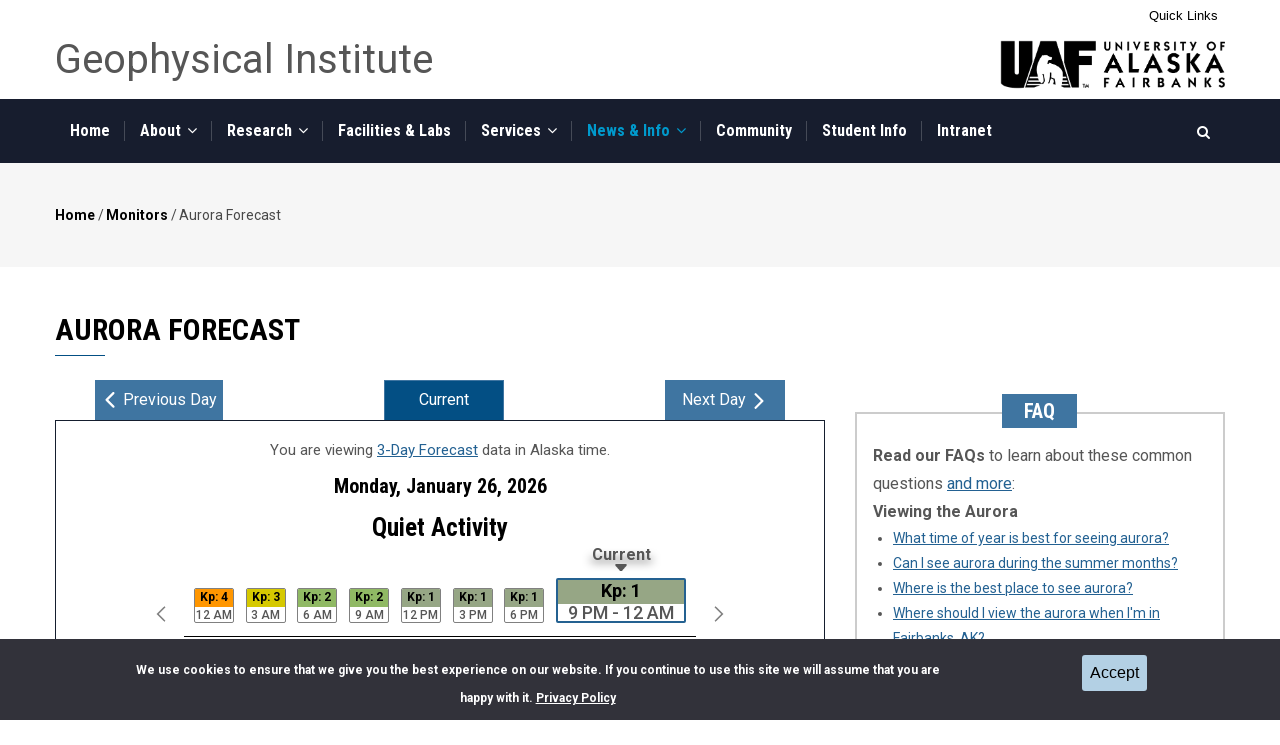

--- FILE ---
content_type: text/html; charset=UTF-8
request_url: https://www.gi.alaska.edu/monitors/aurora-forecast?fbclid=IwAR1dm2eRKeV9rLmP0FQFOQy_xfm7tB9uDZ3VNqj_hN5XfSPdf3V35CG-HB8
body_size: 26280
content:
<!DOCTYPE html>
<html lang="en" dir="ltr" prefix="content: http://purl.org/rss/1.0/modules/content/  dc: http://purl.org/dc/terms/  foaf: http://xmlns.com/foaf/0.1/  og: http://ogp.me/ns#  rdfs: http://www.w3.org/2000/01/rdf-schema#  schema: http://schema.org/  sioc: http://rdfs.org/sioc/ns#  sioct: http://rdfs.org/sioc/types#  skos: http://www.w3.org/2004/02/skos/core#  xsd: http://www.w3.org/2001/XMLSchema# ">
  <head>
    <meta charset="utf-8" />
<meta name="description" content="Forecasts of auroral activity, updated daily." />
<link rel="image_src" href="https://www.gi.alaska.edu/modules/custom/aurora-forecast/images/idl_graphics/ak/Alaska_2.png" />
<script async src="https://www.googletagmanager.com/gtag/js?id=G-BBB2G0RST7"></script>
<script>window.dataLayer = window.dataLayer || [];function gtag(){dataLayer.push(arguments)};gtag("js", new Date());gtag("set", "developer_id.dMDhkMT", true);gtag("config", "G-BBB2G0RST7", {"groups":"default","page_placeholder":"PLACEHOLDER_page_location","allow_ad_personalization_signals":false});</script>
<link rel="canonical" href="https://www.gi.alaska.edu/monitors/aurora-forecast" />
<link rel="image_src" href="https://www.gi.alaska.edu/themes/gavias_zaven/images/facebook_preview.png" />
<link rel="apple-touch-icon" sizes="180x180" href="/sites/default/files/favicons/apple-touch-icon.png"/>
<link rel="icon" type="image/png" sizes="32x32" href="/sites/default/files/favicons/favicon-32x32.png"/>
<link rel="icon" type="image/png" sizes="16x16" href="/sites/default/files/favicons/favicon-16x16.png"/>
<link rel="manifest" href="/sites/default/files/favicons/site.webmanifest"/>
<link rel="mask-icon" href="/sites/default/files/favicons/safari-pinned-tab.svg" color="#5bbad5"/>
<meta name="msapplication-TileColor" content="#da532c"/>
<meta name="theme-color" content="#ffffff"/>
<meta name="favicon-generator" content="Drupal responsive_favicons + realfavicongenerator.net" />
<meta name="Generator" content="Drupal 10 (https://www.drupal.org)" />
<meta name="MobileOptimized" content="width" />
<meta name="HandheldFriendly" content="true" />
<meta name="viewport" content="width=device-width, initial-scale=1.0" />
<style>div#sliding-popup, div#sliding-popup .eu-cookie-withdraw-banner, .eu-cookie-withdraw-tab {background: #32323a} div#sliding-popup.eu-cookie-withdraw-wrapper { background: transparent; } #sliding-popup h1, #sliding-popup h2, #sliding-popup h3, #sliding-popup p, #sliding-popup label, #sliding-popup div, .eu-cookie-compliance-more-button, .eu-cookie-compliance-secondary-button, .eu-cookie-withdraw-tab { color: #ffffff;} .eu-cookie-withdraw-tab { border-color: #ffffff;}</style>
<link rel="icon" href="/sites/default/files/GI_logo_20150323.png" type="image/png" />

    <title>Aurora Forecast | Geophysical Institute</title>
    <link rel="stylesheet" media="all" href="/sites/default/files/css/css_7xLhrzplHpYrTQ5j5js8yWaPuq3h2vgAupyD1zwHVjI.css?delta=0&amp;language=en&amp;theme=gavias_zaven&amp;include=[base64]" />
<link rel="stylesheet" media="all" href="//fonts.googleapis.com/icon?family=Material+Icons" />
<link rel="stylesheet" media="all" href="//cdn.jsdelivr.net/npm/bootstrap@5.3.2/dist/css/bootstrap.min.css" />
<link rel="stylesheet" media="all" href="/sites/default/files/css/css_SpLVavhrHq5oiIR63uZeRNE0x-ZfJoZOV6akkKFka-Y.css?delta=3&amp;language=en&amp;theme=gavias_zaven&amp;include=[base64]" />
<link rel="stylesheet" media="all" href="/sites/default/files/css/css_LiSvAGA8uxe39ZIgQi5VjQKDOIdadaSf2kBd6_0_jZk.css?delta=4&amp;language=en&amp;theme=gavias_zaven&amp;include=[base64]" />
<link rel="stylesheet" media="all" href="//fonts.googleapis.com/css?family=Roboto+Condensed:400,700" />
<link rel="stylesheet" media="all" href="//fonts.googleapis.com/css?family=Roboto:400,500,700" />
<link rel="stylesheet" media="all" href="/sites/default/files/css/css_9KMc5ip3PSldvie-tueTM6IWXgc0WAfGNmTpR9SjvzM.css?delta=7&amp;language=en&amp;theme=gavias_zaven&amp;include=[base64]" />


    <script type="application/json" data-drupal-selector="drupal-settings-json">{"path":{"baseUrl":"\/","pathPrefix":"","currentPath":"monitors\/aurora-forecast","currentPathIsAdmin":false,"isFront":false,"currentLanguage":"en","currentQuery":{"fbclid":"IwAR1dm2eRKeV9rLmP0FQFOQy_xfm7tB9uDZ3VNqj_hN5XfSPdf3V35CG-HB8"}},"pluralDelimiter":"\u0003","suppressDeprecationErrors":true,"google_analytics":{"account":"G-BBB2G0RST7","trackOutbound":true,"trackMailto":true,"trackTel":true,"trackDownload":true,"trackDownloadExtensions":"7z|aac|arc|arj|asf|asx|avi|bin|csv|doc(x|m)?|dot(x|m)?|exe|flv|gif|gz|gzip|hqx|jar|jpe?g|js|mp(2|3|4|e?g)|mov(ie)?|msi|msp|pdf|phps|png|ppt(x|m)?|pot(x|m)?|pps(x|m)?|ppam|sld(x|m)?|thmx|qtm?|ra(m|r)?|sea|sit|tar|tgz|torrent|txt|wav|wma|wmv|wpd|xls(x|m|b)?|xlt(x|m)|xlam|xml|z|zip","trackColorbox":true},"data":{"extlink":{"extTarget":true,"extTargetAppendNewWindowLabel":"(opens in a new window)","extTargetNoOverride":false,"extNofollow":false,"extTitleNoOverride":false,"extNoreferrer":false,"extFollowNoOverride":false,"extClass":"0","extLabel":"(link is external)","extImgClass":false,"extSubdomains":false,"extExclude":"","extInclude":"","extCssExclude":"","extCssInclude":"","extCssExplicit":"","extAlert":false,"extAlertText":"This link will take you to an external web site. We are not responsible for their content.","extHideIcons":false,"mailtoClass":"0","telClass":"","mailtoLabel":"(link sends email)","telLabel":"(link is a phone number)","extUseFontAwesome":false,"extIconPlacement":"append","extPreventOrphan":false,"extFaLinkClasses":"fa fa-external-link","extFaMailtoClasses":"fa fa-envelope-o","extAdditionalLinkClasses":"","extAdditionalMailtoClasses":"","extAdditionalTelClasses":"","extFaTelClasses":"fa fa-phone","whitelistedDomains":null,"extExcludeNoreferrer":""}},"eu_cookie_compliance":{"cookie_policy_version":"1.0.0","popup_enabled":true,"popup_agreed_enabled":false,"popup_hide_agreed":false,"popup_clicking_confirmation":true,"popup_scrolling_confirmation":false,"popup_html_info":"\u003Cdiv aria-labelledby=\u0022popup-text\u0022 class=\u0022eu-cookie-compliance-banner eu-cookie-compliance-banner-info\u0022\u003E\n  \u003Cdiv class =\u0022popup-content info eu-cookie-compliance-content\u0022\u003E\n    \u003Cdiv id=\u0022popup-text\u0022 class=\u0022eu-cookie-compliance-message\u0022 role=\u0022document\u0022\u003E\n      \u003Cp\u003EWe use cookies to ensure that we give you the best experience on our website. If you continue to use this site we will assume that you are happy with it.\u0026nbsp;\u003Ca href=\u0022https:\/\/www.alaska.edu\/records\/records\/compliance\/gdpr\/ua-privacy-statement\/\u0022\u003EPrivacy Policy\u003C\/a\u003E\u003C\/p\u003E\n    \u003C\/div\u003E\n    \u003Cdiv id=\u0022popup-buttons\u0022 class=\u0022eu-cookie-compliance-buttons\u0022\u003E\n      \u003Cbutton type=\u0022button\u0022 class=\u0022agree-button eu-cookie-compliance-agree-button  button button--small button--primary\u0022\u003EAccept\u003C\/button\u003E\n          \u003C\/div\u003E\n  \u003C\/div\u003E\n\u003C\/div\u003E","use_mobile_message":false,"mobile_popup_html_info":"\u003Cdiv aria-labelledby=\u0022popup-text\u0022 class=\u0022eu-cookie-compliance-banner eu-cookie-compliance-banner-info\u0022\u003E\n  \u003Cdiv class =\u0022popup-content info eu-cookie-compliance-content\u0022\u003E\n    \u003Cdiv id=\u0022popup-text\u0022 class=\u0022eu-cookie-compliance-message\u0022 role=\u0022document\u0022\u003E\n      \n    \u003C\/div\u003E\n    \u003Cdiv id=\u0022popup-buttons\u0022 class=\u0022eu-cookie-compliance-buttons\u0022\u003E\n      \u003Cbutton type=\u0022button\u0022 class=\u0022agree-button eu-cookie-compliance-agree-button  button button--small button--primary\u0022\u003EAccept\u003C\/button\u003E\n          \u003C\/div\u003E\n  \u003C\/div\u003E\n\u003C\/div\u003E","mobile_breakpoint":768,"popup_html_agreed":false,"popup_use_bare_css":false,"popup_height":"auto","popup_width":"100%","popup_delay":1000,"popup_link":"https:\/\/www.alaska.edu\/records\/records\/compliance\/gdpr\/ua-privacy-statement\/","popup_link_new_window":true,"popup_position":false,"fixed_top_position":true,"popup_language":"en","store_consent":false,"better_support_for_screen_readers":false,"cookie_name":"","reload_page":false,"domain":"","domain_all_sites":false,"popup_eu_only":false,"popup_eu_only_js":false,"cookie_lifetime":100,"cookie_session":0,"set_cookie_session_zero_on_disagree":0,"disagree_do_not_show_popup":false,"method":"default","automatic_cookies_removal":true,"allowed_cookies":"","withdraw_markup":"\u003Cbutton type=\u0022button\u0022 class=\u0022eu-cookie-withdraw-tab\u0022\u003EPrivacy settings\u003C\/button\u003E\n\u003Cdiv aria-labelledby=\u0022popup-text\u0022 class=\u0022eu-cookie-withdraw-banner\u0022\u003E\n  \u003Cdiv class=\u0022popup-content info eu-cookie-compliance-content\u0022\u003E\n    \u003Cdiv id=\u0022popup-text\u0022 class=\u0022eu-cookie-compliance-message\u0022 role=\u0022document\u0022\u003E\n      \u003Ch2\u003EWe use cookies on this site to enhance your user experience\u003C\/h2\u003E\u003Cp\u003EYou have given your consent for us to set cookies.\u003C\/p\u003E\n    \u003C\/div\u003E\n    \u003Cdiv id=\u0022popup-buttons\u0022 class=\u0022eu-cookie-compliance-buttons\u0022\u003E\n      \u003Cbutton type=\u0022button\u0022 class=\u0022eu-cookie-withdraw-button  button button--small button--primary\u0022\u003EWithdraw consent\u003C\/button\u003E\n    \u003C\/div\u003E\n  \u003C\/div\u003E\n\u003C\/div\u003E","withdraw_enabled":false,"reload_options":0,"reload_routes_list":"","withdraw_button_on_info_popup":false,"cookie_categories":[],"cookie_categories_details":[],"enable_save_preferences_button":true,"cookie_value_disagreed":"0","cookie_value_agreed_show_thank_you":"1","cookie_value_agreed":"2","containing_element":"body","settings_tab_enabled":false,"olivero_primary_button_classes":" button button--small button--primary","olivero_secondary_button_classes":" button button--small","close_button_action":"close_banner","open_by_default":true,"modules_allow_popup":true,"hide_the_banner":false,"geoip_match":true,"unverified_scripts":[]},"ckeditorAccordion":{"accordionStyle":{"collapseAll":1,"keepRowsOpen":null,"animateAccordionOpenAndClose":1,"openTabsWithHash":1,"allowHtmlInTitles":0}},"gavias_blockbuilder":{"url_edit":"\/admin\/structure\/gavias_blockbuilder\/edit\/-----"},"ajaxTrustedUrl":{"\/search\/node":true},"layzy_load":"off","gavias_load_ajax_view":"\/custom\/gavias_hook\/ajax_view","user":{"uid":0,"permissionsHash":"e396fc61d3fa443b38a550ccf8c49ee9a5205e68c5401c48d008439842ed8585"}}</script>
<script src="/sites/default/files/js/js_Y6oBLpOk2gYNEdX3-pWe7CSptORFXw1QQR7gMv2mhdA.js?scope=header&amp;delta=0&amp;language=en&amp;theme=gavias_zaven&amp;include=[base64]"></script>


    <link rel="stylesheet" href="https://www.gi.alaska.edu/themes/gavias_zaven/css/update.css" media="screen" />

    

    
          <style class="customize"></style>
    
  </head>

  
  <body class="layout-no-sidebars wide not-preloader path-monitors">
    <div class="body-page-inner">
      <a href="#main-content" class="visually-hidden focusable">
        Skip to main content
      </a>
      
        <div class="dialog-off-canvas-main-canvas" data-off-canvas-main-canvas>
    
<div class="body-page-content">
	<div class="body-page gva-body-page">
		 	   <header id="header" class="header-v1">
  
  
      

   <div class="header-main">
      <div class="header-top">
        <div class="container">
          <div class="header-main-inner">
            <div class="row">
              <div class="col-md-12 col-sm-12 col-xs-12 p-static header">
                <div class="header-inner clearfix">
                                        <div class="clearfix">
    <div id="block-topbarquicklinks" class="block block-block-content block-block-content9e357fcd-f77c-45e8-844a-f77114739515 no-title">
  
    
      <div class="content block-content">
      
            <div class="field field--name-body field--type-text-with-summary field--label-hidden field__item"><div class="topbar_quicklinks_content pull-right text-right" id="topbar_quicklinks_content" style="display:none;">
<ul>
	<li><a href="https://epay.alaska.edu/C21563_ustores/web/store_main.jsp?STOREID=7&amp;SINGLESTORE=true" target="_blank">Shop</a></li>
	<li><a href="https://engage.alaska.edu/uaf/gi" target="_blank">Donate</a></li>
	<li><a href="https://people.alaska.edu/">UA Directory</a></li>
	<li><a href="/intranet">Intranet</a></li>
</ul>
</div>

<div class="row topbar_quicklinks">
<div class="col-md-12 col-sm-12 col-xs-12 pull-right text-right" style="font-family:Lato,&quot;Trebuchet MS&quot;,Arial,sans-serif !important;"><button class="topbar_quicklinks_collapsible" id="quicklinks" type="button">Quick Links</button></div>
</div>
</div>
      
    </div>
  </div>
<div id="block-header" class="block block-block-content block-block-contentfc68b992-8b61-4877-bc67-aeac253d1a98 no-title">
  
    
      <div class="content block-content">
      
            <div class="field field--name-body field--type-text-with-summary field--label-hidden field__item"><div class="row">
<div class="col-md-6 col-sm-12 col-xs-12">
<p style="font-size: 250%; line-height: 60px;"><a href="/" style="color: #565656;">Geophysical Institute</a></p>
</div>

<div class="col-md-6 col-sm-12 col-xs-12 pull-right text-right"><img alt="UAF Home" data-entity-type="file" data-entity-uuid="79a40a89-2d14-4c37-9ffd-d5ee51fac6ca" data-responsive-image-style height="60" src="/themes/gavias_zaven/images/UAFLogo_A_black_horiz.png" style="padding-top:10px;padding-bottom:10px;" width="225" loading="lazy"></div>
</div>
</div>
      
    </div>
  </div>

  </div>

                                  </div> 
              </div>
            </div>
          </div>
        </div> 
      </div>
      <div class="header-bottom ">
        <div class="container">
          <div class="row">
            <div class="col-xs-12">
              <div class="main-menu">
                <div class="area-main-menu">
                  <div class="area-inner">
                    
                    <div class="gva-offcanvas-mobile">
                      <div class="close-offcanvas hidden"><i class="fa fa-times"></i></div>
                                                <div>
    <nav aria-labelledby="block-mainnavigation-menu" id="block-mainnavigation" class="block block-menu navigation menu--main">
          
  
  <h2  class="visually-hidden block-title" id="block-mainnavigation-menu"><span>Main navigation</span></h2>
  
  <div class="block-content">
                 
<div class="gva-navigation">
  <ul  class="clearfix gva_menu gva_menu_main"><li  class="menu-item"><a href="/">
                        Home 
                                  </a></li><li  class="menu-item menu-item--expanded  gva-mega-menu megamenu menu-grid menu-columns-3"><a href="">
                        About 
            <span class="icaret nav-plus fa fa-angle-down"></span></a><ul class="menu sub-menu"><li  class="menu-item menu-item--expanded"><a href="">
                        Contact Information 
            <span class="icaret nav-plus fa fa-angle-down"></span></a><ul class="menu sub-menu"><li  class="menu-item"><a href="/about/contact">
                        Contact 
                                  </a></li><li  class="menu-item"><a href="https://people.alaska.edu/">
                        UAF Directory 
                                  </a></li><li  class="menu-item"><a href="/about/visitor-information">
                        Visitor Information 
                                  </a></li></ul></li><li  class="menu-item menu-item--expanded"><a href="">
                        About the GI 
            <span class="icaret nav-plus fa fa-angle-down"></span></a><ul class="menu sub-menu"><li  class="menu-item"><a href="/community">
                        Community 
                                  </a></li><li  class="menu-item"><a href="/gi-publications">
                        GI Publications 
                                  </a></li><li  class="menu-item"><a href="/history/timeline">
                        Timeline 
                                  </a></li><li  class="menu-item"><a href="/history/gi-quarterly">
                        GI Quarterly 
                                  </a></li></ul></li><li  class="menu-item menu-item--expanded"><a href="">
                        People 
            <span class="icaret nav-plus fa fa-angle-down"></span></a><ul class="menu sub-menu"><li  class="menu-item"><a href="/people/leadership">
                        Leadership 
                                  </a></li><li  class="menu-item"><a href="/people/researchers">
                        Researchers 
                                  </a></li><li  class="menu-item"><a href="/our-students">
                        Graduate Student Researchers 
                                  </a></li><li  class="menu-item"><a href="/people/emeriti">
                        Emeriti 
                                  </a></li></ul></li></ul></li><li  class="menu-item menu-item--expanded "><a href="">
                        Research 
            <span class="icaret nav-plus fa fa-angle-down"></span></a><ul class="menu sub-menu"><li  class="menu-item"><a href="/research/atmospheric-sciences">
                        Atmospheric Sciences 
                                  </a></li><li  class="menu-item"><a href="/research/remote-sensing">
                        Remote Sensing 
                                  </a></li><li  class="menu-item"><a href="/research/seismology-and-geodesy">
                        Seismology &amp; Geodesy 
                                  </a></li><li  class="menu-item"><a href="/research/snow-ice-and-permafrost">
                        Snow, Ice &amp; Permafrost 
                                  </a></li><li  class="menu-item"><a href="/research/space-physics-and-aeronomy">
                        Space Physics &amp; Aeronomy 
                                  </a></li><li  class="menu-item"><a href="/research/tectonics-and-sedimentation">
                        Tectonics &amp; Sedimentation 
                                  </a></li><li  class="menu-item"><a href="/research/volcanology">
                        Volcanology 
                                  </a></li></ul></li><li  class="menu-item "><a href="/facilities">
                        Facilities &amp; Labs 
                                  </a></li><li  class="menu-item menu-item--expanded "><a href="">
                        Services 
            <span class="icaret nav-plus fa fa-angle-down"></span></a><ul class="menu sub-menu"><li  class="menu-item"><a href="/services/design-and-printing">
                        Design &amp; Printing 
                                  </a></li><li  class="menu-item"><a href="https://gihr.gi.alaska.edu">
                        GI Human Resources 
                                  </a></li><li  class="menu-item"><a href="/services/education-outreach">
                        Education Outreach 
                                  </a></li><li  class="menu-item"><a href="/services/instrument-development">
                        Instrument Development 
                                  </a></li><li  class="menu-item"><a href="/services/mather-library">
                        Keith B. Mather Library 
                                  </a></li><li  class="menu-item"><a href="/services/research-computing-systems">
                        Research Computing Systems 
                                  </a></li></ul></li><li  class="menu-item menu-item--expanded menu-item--active-trail "><a href="">
                        News &amp; Info 
            <span class="icaret nav-plus fa fa-angle-down"></span></a><ul class="menu sub-menu"><li  class="menu-item"><a href="/news">
                        News 
                                  </a></li><li  class="menu-item"><a href="/alaska-science-forum">
                        Alaska Science Forum 
                                  </a></li><li  class="menu-item"><a href="https://alaskasciencepod.buzzsprout.com/">
                        Alaska Science Pod 
                                  </a></li><li  class="menu-item"><a href="/events/science-for-alaska">
                        Science for Alaska 
                                  </a></li><li  class="menu-item menu-item--active-trail"><a href="/monitors/aurora-forecast">
                        Aurora Forecast 
                                  </a></li><li  class="menu-item"><a href="/about/visitor-information">
                        Visitor Information &amp; Tours 
                                  </a></li><li  class="menu-item"><a href="/events">
                        Events 
                                  </a></li></ul></li><li  class="menu-item "><a href="/community">
                        Community 
                                  </a></li><li  class="menu-item "><a href="/opportunities/student-programs">
                        Student Info 
                                  </a></li><li  class="menu-item "><a href="https://www.gi.alaska.edu/intranet">
                        Intranet 
                                  </a></li></ul></div>


        </div>  
</nav>

  </div>

                        
                                          </div>
                      
                    <div id="menu-bar" class="menu-bar hidden-lg hidden-md">
                      <span class="one"></span>
                      <span class="two"></span>
                      <span class="three"></span>
                    </div>
                    
                                          <div class="gva-search-region search-region">
                        <span class="icon"><i class="fa fa-search"></i></span>
                        <div class="search-content">  
                            <div>
    <div class="search-block-form block block-search container-inline" data-drupal-selector="search-block-form" id="block-searchform" role="search">
  
    
      <form action="/search/node" method="get" id="search-block-form" accept-charset="UTF-8" class="search-form search-block-form">
  <div class="js-form-item form-item js-form-type-search form-item-keys js-form-item-keys form-no-label">
      <label for="edit-keys" class="visually-hidden">Search</label>
        <input title="Enter the terms you wish to search for." data-drupal-selector="edit-keys" type="search" id="edit-keys" name="keys" value="" size="15" maxlength="128" class="form-search" />

        </div>
<div data-drupal-selector="edit-actions" class="form-actions js-form-wrapper form-wrapper" id="edit-actions"><input class="search-form__submit button js-form-submit form-submit" data-drupal-selector="edit-submit" type="submit" id="edit-submit" value="Search" />
</div>

</form>

  </div>

  </div>

                        </div>  
                      </div>
                    
                  </div>
                </div>
              </div>  
            </div>  
          </div>  
        </div>  
      </div>  
   </div>

</header>
		
	   			<div class="breadcrumbs">
				  <div>
    
<div class="breadcrumb-content-inner">
  <div class="gva-breadcrumb-content">
    <div id="block-gavias-zaven-breadcrumbs" class="text-dark block gva-block-breadcrumb block-system block-system-breadcrumb-block no-title">
      <div class="breadcrumb-style" style="background-color: #F6F6F6;background-position: center center;background-repeat: no-repeat;">
        <div class="container">
          <div class="breadcrumb-content-main">
             
                          
                          <div class="">
                <div class="content block-content">
                  <div class="breadcrumb-links">
  <div class="content-inner">
          <nav class="breadcrumb " aria-labelledby="system-breadcrumb"><h2 id="system-breadcrumb" class="visually-hidden">Breadcrumb</h2><ol><li><a href="/">Home</a><span class=""> / </span></li><li><a href="/monitors">Monitors</a><span class=""> / </span></li><li></li><li>
              Aurora Forecast                
            </li><li></li></ol></nav>      </div> 
</div>  
                </div>
              </div>  
                      </div> 
        </div>   
      </div> 
    </div>  
  </div>  
</div>  


  </div>

			</div>
				
		<div role="main" class="main main-page">
		
			<div class="clearfix"></div>
				

							<div class="help gav-help-region">
					<div class="container">
						<div class="content-inner">
							  <div>
    <div data-drupal-messages-fallback class="hidden"></div>

  </div>

						</div>
					</div>
				</div>
			
						
			<div class="clearfix"></div>
						
			<div class="clearfix"></div>
			
			<div id="content" class="content content-full">
				<div class="container">
					<div class="content-main-inner">
	<div class="row">
		
				 

		<div id="page-main-content" class="main-content col-md-12 col-xs-12">

			<div class="main-content-inner">
				
				
									<div class="content-main">
						  <div>
    <div id="block-gavias-zaven-content" class="block block-system block-system-main-block no-title">
  
    
      <div class="content block-content">
      <head>

  <!-- Materialize CSS Assets -->
  
  <!-- Materialize Icons -->
  <link rel="stylesheet" href="https://fonts.googleapis.com/icon?family=Material+Icons">

  <link rel="stylesheet" href="https://unpkg.com/leaflet@1.3.1/dist/leaflet.css"
  integrity="sha512-Rksm5RenBEKSKFjgI3a41vrjkw4EVPlJ3+OiI65vTjIdo9brlAacEuKOiQ5OFh7cOI1bkDwLqdLw3Zg0cRJAAQ=="
  crossorigin=""/>

  <!-- Make sure you put this AFTER Leaflet's CSS -->
  <script src="https://unpkg.com/leaflet@1.3.1/dist/leaflet.js"
  integrity="sha512-/Nsx9X4HebavoBvEBuyp3I7od5tA0UzAxs+j83KgC8PU0kgB4XiK4Lfe4y4cgBtaRJQEIFCW+oC506aPT2L1zw=="
  crossorigin=""></script>

  <!-- Leaflet responsive viewport tag -->
  <meta name="viewport" content="width=device-width, initial-scale=1.0, maximum-scale=1.0, user-scalable=no"/>

    <script type="text/javascript" src="https://cdnjs.cloudflare.com/ajax/libs/Chart.js/2.7.2/Chart.bundle.js"></script>

</head>

<body>
  <div>
    
  <div class="info-block">

  <div align="center">
    <p hidden id="db-data">[{"predicted_time":"2026-01-26","kp":"3"},{"predicted_time":"2026-01-27","kp":"3"},{"predicted_time":"2026-01-28","kp":"5"},{"predicted_time":"2026-01-29","kp":"4"},{"predicted_time":"2026-01-30","kp":"4"},{"predicted_time":"2026-01-31","kp":"3"},{"predicted_time":"2026-02-01","kp":"2"},{"predicted_time":"2026-02-02","kp":"2"},{"predicted_time":"2026-02-03","kp":"2"},{"predicted_time":"2026-02-04","kp":"4"},{"predicted_time":"2026-02-05","kp":"4"},{"predicted_time":"2026-02-06","kp":"3"},{"predicted_time":"2026-02-07","kp":"3"},{"predicted_time":"2026-02-08","kp":"3"},{"predicted_time":"2026-02-09","kp":"3"},{"predicted_time":"2026-02-10","kp":"3"},{"predicted_time":"2026-02-11","kp":"3"},{"predicted_time":"2026-02-12","kp":"2"},{"predicted_time":"2026-02-13","kp":"5"},{"predicted_time":"2026-02-14","kp":"4"},{"predicted_time":"2026-02-15","kp":"4"},{"predicted_time":"2026-02-16","kp":"4"},{"predicted_time":"2026-02-17","kp":"4"},{"predicted_time":"2026-02-18","kp":"4"},{"predicted_time":"2026-02-19","kp":"4"},{"predicted_time":"2026-02-20","kp":"4"},{"predicted_time":"2026-02-21","kp":"4"}]</p>
  </div>

</div>
  <div id="row-wrapper clear-fix">

  <p hidden id="db-data-27-day">[{"predicted_time":"2026-01-26","kp":"3"},{"predicted_time":"2026-01-27","kp":"3"},{"predicted_time":"2026-01-28","kp":"5"},{"predicted_time":"2026-01-29","kp":"4"},{"predicted_time":"2026-01-30","kp":"4"},{"predicted_time":"2026-01-31","kp":"3"},{"predicted_time":"2026-02-01","kp":"2"},{"predicted_time":"2026-02-02","kp":"2"},{"predicted_time":"2026-02-03","kp":"2"},{"predicted_time":"2026-02-04","kp":"4"},{"predicted_time":"2026-02-05","kp":"4"},{"predicted_time":"2026-02-06","kp":"3"},{"predicted_time":"2026-02-07","kp":"3"},{"predicted_time":"2026-02-08","kp":"3"},{"predicted_time":"2026-02-09","kp":"3"},{"predicted_time":"2026-02-10","kp":"3"},{"predicted_time":"2026-02-11","kp":"3"},{"predicted_time":"2026-02-12","kp":"2"},{"predicted_time":"2026-02-13","kp":"5"},{"predicted_time":"2026-02-14","kp":"4"},{"predicted_time":"2026-02-15","kp":"4"},{"predicted_time":"2026-02-16","kp":"4"},{"predicted_time":"2026-02-17","kp":"4"},{"predicted_time":"2026-02-18","kp":"4"},{"predicted_time":"2026-02-19","kp":"4"},{"predicted_time":"2026-02-20","kp":"4"},{"predicted_time":"2026-02-21","kp":"4"}]</p>
  <p hidden id="db-data-3-day">[{"id":"86857","kp":"3.67","predicted_time":"2026-01-26 00:00:00"},{"id":"86860","kp":"2.67","predicted_time":"2026-01-26 03:00:00"},{"id":"86863","kp":"2","predicted_time":"2026-01-26 06:00:00"},{"id":"86866","kp":"2","predicted_time":"2026-01-26 09:00:00"},{"id":"86869","kp":"1.33","predicted_time":"2026-01-26 12:00:00"},{"id":"86872","kp":"1.33","predicted_time":"2026-01-26 15:00:00"},{"id":"86875","kp":"1","predicted_time":"2026-01-26 18:00:00"},{"id":"86878","kp":"1.33","predicted_time":"2026-01-26 21:00:00"},{"id":"86858","kp":"2","predicted_time":"2026-01-27 00:00:00"},{"id":"86861","kp":"1.67","predicted_time":"2026-01-27 03:00:00"},{"id":"86864","kp":"2","predicted_time":"2026-01-27 06:00:00"},{"id":"86867","kp":"1.67","predicted_time":"2026-01-27 09:00:00"},{"id":"86870","kp":"1.67","predicted_time":"2026-01-27 12:00:00"},{"id":"86873","kp":"2","predicted_time":"2026-01-27 15:00:00"},{"id":"86876","kp":"2.33","predicted_time":"2026-01-27 18:00:00"},{"id":"86879","kp":"3.33","predicted_time":"2026-01-27 21:00:00"},{"id":"86859","kp":"4","predicted_time":"2026-01-28 00:00:00"},{"id":"86862","kp":"4.67","predicted_time":"2026-01-28 03:00:00"},{"id":"86865","kp":"3.33","predicted_time":"2026-01-28 06:00:00"},{"id":"86868","kp":"3","predicted_time":"2026-01-28 09:00:00"},{"id":"86871","kp":"3.33","predicted_time":"2026-01-28 12:00:00"},{"id":"86874","kp":"3.67","predicted_time":"2026-01-28 15:00:00"},{"id":"86877","kp":"4","predicted_time":"2026-01-28 18:00:00"},{"id":"86880","kp":"4","predicted_time":"2026-01-28 21:00:00"}]</p>
  <p hidden id="db-data-historical"> [{"predicted_time":"2025-07-30 01:00:00","kp":"2.67"},{"predicted_time":"2025-07-31 01:00:00","kp":"3"},{"predicted_time":"2025-08-01 01:00:00","kp":"3.33"},{"predicted_time":"2025-08-02 01:00:00","kp":"3"},{"predicted_time":"2025-08-03 01:00:00","kp":"3.67"},{"predicted_time":"2025-08-04 01:00:00","kp":"2.67"},{"predicted_time":"2025-08-05 01:00:00","kp":"3"},{"predicted_time":"2025-08-06 01:00:00","kp":"2.33"},{"predicted_time":"2025-08-07 01:00:00","kp":"1.33"},{"predicted_time":"2025-08-08 01:00:00","kp":"5"},{"predicted_time":"2025-08-09 01:00:00","kp":"6"},{"predicted_time":"2025-08-10 01:00:00","kp":"4.33"},{"predicted_time":"2025-08-11 01:00:00","kp":"4.33"},{"predicted_time":"2025-08-12 01:00:00","kp":"3.67"},{"predicted_time":"2025-08-13 01:00:00","kp":"3.67"},{"predicted_time":"2025-08-14 01:00:00","kp":"3.33"},{"predicted_time":"2025-08-15 01:00:00","kp":"2.67"},{"predicted_time":"2025-08-16 01:00:00","kp":"2"},{"predicted_time":"2025-08-17 01:00:00","kp":"2"},{"predicted_time":"2025-08-18 01:00:00","kp":"2.67"},{"predicted_time":"2025-08-19 01:00:00","kp":"4.67"},{"predicted_time":"2025-08-20 01:00:00","kp":"4"},{"predicted_time":"2025-08-21 01:00:00","kp":"2.67"},{"predicted_time":"2025-08-22 01:00:00","kp":"3"},{"predicted_time":"2025-08-23 01:00:00","kp":"2.67"},{"predicted_time":"2025-08-24 01:00:00","kp":"2"},{"predicted_time":"2025-08-25 01:00:00","kp":"3.33"},{"predicted_time":"2025-08-26 01:00:00","kp":"3"},{"predicted_time":"2025-08-27 01:00:00","kp":"3"},{"predicted_time":"2025-08-28 01:00:00","kp":"2.67"},{"predicted_time":"2025-08-29 01:00:00","kp":"2.33"},{"predicted_time":"2025-08-30 01:00:00","kp":"2.33"},{"predicted_time":"2025-08-31 01:00:00","kp":"2.67"},{"predicted_time":"2025-09-01 01:00:00","kp":"6"},{"predicted_time":"2025-09-02 01:00:00","kp":"5.33"},{"predicted_time":"2025-09-03 01:00:00","kp":"4.67"},{"predicted_time":"2025-09-04 01:00:00","kp":"3"},{"predicted_time":"2025-09-05 01:00:00","kp":"3.33"},{"predicted_time":"2025-09-06 01:00:00","kp":"5"},{"predicted_time":"2025-09-07 01:00:00","kp":"2.67"},{"predicted_time":"2025-09-08 01:00:00","kp":"3.67"},{"predicted_time":"2025-09-09 01:00:00","kp":"5.67"},{"predicted_time":"2025-09-10 01:00:00","kp":"4.33"},{"predicted_time":"2025-09-11 01:00:00","kp":"4"},{"predicted_time":"2025-09-12 01:00:00","kp":"3"},{"predicted_time":"2025-09-13 01:00:00","kp":"2.67"},{"predicted_time":"2025-09-14 01:00:00","kp":"5"},{"predicted_time":"2025-09-15 01:00:00","kp":"6.67"},{"predicted_time":"2025-09-16 01:00:00","kp":"5"},{"predicted_time":"2025-09-17 01:00:00","kp":"3.33"},{"predicted_time":"2025-09-18 01:00:00","kp":"2"},{"predicted_time":"2025-09-19 01:00:00","kp":"1.67"},{"predicted_time":"2025-09-20 01:00:00","kp":"2"},{"predicted_time":"2025-09-21 01:00:00","kp":"2"},{"predicted_time":"2025-09-22 01:00:00","kp":"3.33"},{"predicted_time":"2025-09-23 01:00:00","kp":"3.67"},{"predicted_time":"2025-09-24 01:00:00","kp":"2.67"},{"predicted_time":"2025-09-25 01:00:00","kp":"3"},{"predicted_time":"2025-09-26 01:00:00","kp":"2.33"},{"predicted_time":"2025-09-27 01:00:00","kp":"2.67"},{"predicted_time":"2025-09-28 01:00:00","kp":"3"},{"predicted_time":"2025-09-29 01:00:00","kp":"5"},{"predicted_time":"2025-09-30 01:00:00","kp":"7.33"},{"predicted_time":"2025-10-01 01:00:00","kp":"6"},{"predicted_time":"2025-10-02 01:00:00","kp":"6.67"},{"predicted_time":"2025-10-03 01:00:00","kp":"5"},{"predicted_time":"2025-10-04 01:00:00","kp":"4"},{"predicted_time":"2025-10-05 01:00:00","kp":"3.33"},{"predicted_time":"2025-10-06 01:00:00","kp":"2.33"},{"predicted_time":"2025-10-07 01:00:00","kp":"4.33"},{"predicted_time":"2025-10-08 01:00:00","kp":"3.67"},{"predicted_time":"2025-10-09 01:00:00","kp":"2"},{"predicted_time":"2025-10-10 01:00:00","kp":"3.67"},{"predicted_time":"2025-10-11 01:00:00","kp":"4.67"},{"predicted_time":"2025-10-12 01:00:00","kp":"5.33"},{"predicted_time":"2025-10-13 01:00:00","kp":"4.67"},{"predicted_time":"2025-10-14 01:00:00","kp":"2.67"},{"predicted_time":"2025-10-15 01:00:00","kp":"3.67"},{"predicted_time":"2025-10-16 01:00:00","kp":"1.67"},{"predicted_time":"2025-10-17 01:00:00","kp":"3.33"},{"predicted_time":"2025-10-18 01:00:00","kp":"6"},{"predicted_time":"2025-10-19 01:00:00","kp":"5"},{"predicted_time":"2025-10-20 01:00:00","kp":"3"},{"predicted_time":"2025-10-21 01:00:00","kp":"3.33"},{"predicted_time":"2025-10-22 01:00:00","kp":"1.67"},{"predicted_time":"2025-10-23 01:00:00","kp":"2.33"},{"predicted_time":"2025-10-24 01:00:00","kp":"3"},{"predicted_time":"2025-10-25 01:00:00","kp":"3.67"},{"predicted_time":"2025-10-26 01:00:00","kp":"1.33"},{"predicted_time":"2025-10-27 01:00:00","kp":"3.33"},{"predicted_time":"2025-10-28 01:00:00","kp":"4.33"},{"predicted_time":"2025-10-29 01:00:00","kp":"4.33"},{"predicted_time":"2025-10-30 01:00:00","kp":"5.33"},{"predicted_time":"2025-10-31 01:00:00","kp":"4.67"},{"predicted_time":"2025-11-01 01:00:00","kp":"3"},{"predicted_time":"2025-11-02 01:00:00","kp":"4.33"},{"predicted_time":"2025-11-03 01:00:00","kp":"4.33"},{"predicted_time":"2025-11-04 01:00:00","kp":"3"},{"predicted_time":"2025-11-05 01:00:00","kp":"6"},{"predicted_time":"2025-11-06 01:00:00","kp":"6.67"},{"predicted_time":"2025-11-07 01:00:00","kp":"5.33"},{"predicted_time":"2025-11-08 01:00:00","kp":"6.33"},{"predicted_time":"2025-11-09 01:00:00","kp":"3.33"},{"predicted_time":"2025-11-10 01:00:00","kp":"4"},{"predicted_time":"2025-11-11 01:00:00","kp":"3"},{"predicted_time":"2025-11-12 01:00:00","kp":"8.67"},{"predicted_time":"2025-11-13 01:00:00","kp":"7.33"},{"predicted_time":"2025-11-14 01:00:00","kp":"2"},{"predicted_time":"2025-11-15 01:00:00","kp":"3.33"},{"predicted_time":"2025-11-16 01:00:00","kp":"3.67"},{"predicted_time":"2025-11-17 01:00:00","kp":"4"},{"predicted_time":"2025-11-18 01:00:00","kp":"2.67"},{"predicted_time":"2025-11-19 01:00:00","kp":"1.33"},{"predicted_time":"2025-11-20 01:00:00","kp":"3.33"},{"predicted_time":"2025-11-21 01:00:00","kp":"3"},{"predicted_time":"2025-11-22 01:00:00","kp":"2.67"},{"predicted_time":"2025-11-23 01:00:00","kp":"3.67"},{"predicted_time":"2025-11-24 01:00:00","kp":"4.33"},{"predicted_time":"2025-11-25 01:00:00","kp":"5"},{"predicted_time":"2025-11-26 01:00:00","kp":"4"},{"predicted_time":"2025-11-27 01:00:00","kp":"4.67"},{"predicted_time":"2025-11-28 01:00:00","kp":"4"},{"predicted_time":"2025-11-29 01:00:00","kp":"4"},{"predicted_time":"2025-11-30 01:00:00","kp":"4"},{"predicted_time":"2025-12-01 01:00:00","kp":"4"},{"predicted_time":"2025-12-02 01:00:00","kp":"3"},{"predicted_time":"2025-12-03 01:00:00","kp":"6.67"},{"predicted_time":"2025-12-04 01:00:00","kp":"5"},{"predicted_time":"2025-12-05 01:00:00","kp":"3.33"},{"predicted_time":"2025-12-06 01:00:00","kp":"4.33"},{"predicted_time":"2025-12-07 01:00:00","kp":"3.67"},{"predicted_time":"2025-12-08 01:00:00","kp":"1"},{"predicted_time":"2025-12-09 01:00:00","kp":"2.33"},{"predicted_time":"2025-12-10 01:00:00","kp":"6.33"},{"predicted_time":"2025-12-11 01:00:00","kp":"5.67"},{"predicted_time":"2025-12-12 01:00:00","kp":"5"},{"predicted_time":"2025-12-13 01:00:00","kp":"4.67"},{"predicted_time":"2025-12-14 01:00:00","kp":"2.67"},{"predicted_time":"2025-12-15 01:00:00","kp":"3"},{"predicted_time":"2025-12-16 01:00:00","kp":"3.33"},{"predicted_time":"2025-12-17 01:00:00","kp":"4.67"},{"predicted_time":"2025-12-18 01:00:00","kp":"4.33"},{"predicted_time":"2025-12-19 01:00:00","kp":"2.33"},{"predicted_time":"2025-12-20 01:00:00","kp":"2.67"},{"predicted_time":"2025-12-21 01:00:00","kp":"5"},{"predicted_time":"2025-12-22 01:00:00","kp":"5"},{"predicted_time":"2025-12-23 01:00:00","kp":"4"},{"predicted_time":"2025-12-24 01:00:00","kp":"4.33"},{"predicted_time":"2025-12-25 01:00:00","kp":"3.33"},{"predicted_time":"2025-12-26 01:00:00","kp":"3.33"},{"predicted_time":"2025-12-27 01:00:00","kp":"3"},{"predicted_time":"2025-12-28 01:00:00","kp":"3"},{"predicted_time":"2025-12-29 01:00:00","kp":"3"},{"predicted_time":"2025-12-30 01:00:00","kp":"3"},{"predicted_time":"2025-12-31 01:00:00","kp":"3"},{"predicted_time":"2026-01-01 01:00:00","kp":"3.33"},{"predicted_time":"2026-01-02 01:00:00","kp":"5"},{"predicted_time":"2026-01-03 01:00:00","kp":"3.33"},{"predicted_time":"2026-01-04 01:00:00","kp":"3.33"},{"predicted_time":"2026-01-05 01:00:00","kp":"4.33"},{"predicted_time":"2026-01-06 01:00:00","kp":"2.33"},{"predicted_time":"2026-01-07 01:00:00","kp":"2.33"},{"predicted_time":"2026-01-08 01:00:00","kp":"4.33"},{"predicted_time":"2026-01-09 01:00:00","kp":"3.67"},{"predicted_time":"2026-01-10 01:00:00","kp":"6"},{"predicted_time":"2026-01-11 01:00:00","kp":"5.33"},{"predicted_time":"2026-01-12 01:00:00","kp":"4.33"},{"predicted_time":"2026-01-13 01:00:00","kp":"3.67"},{"predicted_time":"2026-01-14 01:00:00","kp":"3"},{"predicted_time":"2026-01-15 01:00:00","kp":"3"},{"predicted_time":"2026-01-16 01:00:00","kp":"5"},{"predicted_time":"2026-01-17 01:00:00","kp":"5.33"},{"predicted_time":"2026-01-18 01:00:00","kp":"3.67"},{"predicted_time":"2026-01-19 01:00:00","kp":"8.67"},{"predicted_time":"2026-01-20 01:00:00","kp":"8"},{"predicted_time":"2026-01-21 01:00:00","kp":"7.33"},{"predicted_time":"2026-01-22 01:00:00","kp":"5.33"},{"predicted_time":"2026-01-23 01:00:00","kp":"4.33"},{"predicted_time":"2026-01-24 01:00:00","kp":"4"},{"predicted_time":"2026-01-25 01:00:00","kp":"3.33"}]</p>

  <div class="info-block">
    <h1 class="block-title">Aurora Forecast</h1>
    <button id="mobile-faq-btn">Have questions about the aurora? Check our <strong>FAQ</strong> 
      <svg xmlns="http://www.w3.org/2000/svg" width="25" height="25" fill="currentColor" class="bi bi-chevron-compact-down" viewBox="0 0 16 16">
        <path fill-rule="evenodd" d="M1.553 6.776a.5.5 0 0 1 .67-.223L8 9.44l5.776-2.888a.5.5 0 1 1 .448.894l-6 3a.5.5 0 0 1-.448 0l-6-3a.5.5 0 0 1-.223-.67"/>
      </svg>
    </button>
  <div class="container" id="map-activity-contianer">
    <div class="row">

      <div class="col-lg-8 order-lg-1 order-sm-2 order-xs-2" align="center">
        <div>
          <button id="left-nav" class="aurora-navigation">
              <svg xmlns="http://www.w3.org/2000/svg" width="18" height="18" fill="currentColor" class="bi bi-chevron-left" viewBox="0 1 16 16" title="Previous Day">
                <path fill-rule="evenodd" d="M11.354 1.646a.5.5 0 0 1 0 .708L5.707 8l5.647 5.646a.5.5 0 0 1-.708.708l-6-6a.5.5 0 0 1 0-.708l6-6a.5.5 0 0 1 .708 0"/>
            </svg>
              Previous Day
          </button>
          <button id="today-date" class="aurora-navigation active">Current</button>
          <button id="right-nav" class="aurora-navigation">Next Day
            <svg xmlns="http://www.w3.org/2000/svg" width="18" height="18" fill="currentColor" class="bi bi-chevron-right" viewBox="0 0 16 16" title="Next Day">
              <path fill-rule="evenodd" d="M4.646 1.646a.5.5 0 0 1 .708 0l6 6a.5.5 0 0 1 0 .708l-6 6a.5.5 0 0 1-.708-.708L10.293 8 4.646 2.354a.5.5 0 0 1 0-.708"/>
            </svg>
          </button>
        </div> 
  
        <div class="forecast-map-container">
          <p id="time-switch-notf" style="display: none;">
            You'd switched to local time zone
          </p>
          <p id="data-source">
            You are viewing <span id="chart-data-in-use">3-Day Forecast</span> data in <span id="timezone-in-use">Alaska</span> time.
          </p id="data-source">
          <h4 id="local-date"></h4>
          
          <span id="forecast-status-span">
            <h4 id="forecast-status"></h4>
            <svg xmlns="http://www.w3.org/2000/svg" width="16" height="16" fill="currentColor" class="bi bi-question-circle-fill" viewBox="0 0 18 16" id="forecast-status-help">
              <path d="M16 8A8 8 0 1 1 0 8a8 8 0 0 1 16 0M5.496 6.033h.825c.138 0 .248-.113.266-.25.09-.656.54-1.134 1.342-1.134.686 0 1.314.343 1.314 1.168 0 .635-.374.927-.965 1.371-.673.489-1.206 1.06-1.168 1.987l.003.217a.25.25 0 0 0 .25.246h.811a.25.25 0 0 0 .25-.25v-.105c0-.718.273-.927 1.01-1.486.609-.463 1.244-.977 1.244-2.056 0-1.511-1.276-2.241-2.673-2.241-1.267 0-2.655.59-2.75 2.286a.237.237 0 0 0 .241.247m2.325 6.443c.61 0 1.029-.394 1.029-.927 0-.552-.42-.94-1.029-.94-.584 0-1.009.388-1.009.94 0 .533.425.927 1.01.927z"/>
            </svg>
          </span>
          <div class="forecast_interval_table" id="forecast_interval_table_cont">
  <span id="forecast_interval_table-control-left-btn">
    <svg xmlns="http://www.w3.org/2000/svg" width="18" height="20" fill="currentColor" class="bi bi-chevron-left" viewBox="0 0 16 16" title="last kp index">
      <path fill-rule="evenodd" d="M11.354 1.646a.5.5 0 0 1 0 .708L5.707 8l5.647 5.646a.5.5 0 0 1-.708.708l-6-6a.5.5 0 0 1 0-.708l6-6a.5.5 0 0 1 .708 0" style="
    stroke-width: 0.6px;
    stroke: #959595;" />
    </svg>
  </span>

  <div id="forecast_interval_table_scroll_cont">
          <div style="position: relative;">
        <span class="forecast_interval_current_indicator" id="forecast_interval_current_indicator_0" style="display: none;">
          <p>Current</p>
          <svg xmlns="http://www.w3.org/2000/svg" width="16" height="16" fill="currentColor" class="bi bi-caret-down-fill" viewBox="0 -5 16 16" title="current kp index">
            <path d="M7.247 11.14 2.451 5.658C1.885 5.013 2.345 4 3.204 4h9.592a1 1 0 0 1 .753 1.659l-4.796 5.48a1 1 0 0 1-1.506 0z" />
          </svg>
        </span>
        <button class="forecast_interval_table-item-btn" id="time_slot_btn_0">
          <p class="forecast_interval_table-kp-index" id="forecast_interval_kp_label_0">4</p>
          <p class="forecast_interval_table-time-index" id="forecast_interval_time_label_0">0:00</p>
        </button>
      </div>
          <div style="position: relative;">
        <span class="forecast_interval_current_indicator" id="forecast_interval_current_indicator_3" style="display: none;">
          <p>Current</p>
          <svg xmlns="http://www.w3.org/2000/svg" width="16" height="16" fill="currentColor" class="bi bi-caret-down-fill" viewBox="0 -5 16 16" title="current kp index">
            <path d="M7.247 11.14 2.451 5.658C1.885 5.013 2.345 4 3.204 4h9.592a1 1 0 0 1 .753 1.659l-4.796 5.48a1 1 0 0 1-1.506 0z" />
          </svg>
        </span>
        <button class="forecast_interval_table-item-btn" id="time_slot_btn_3">
          <p class="forecast_interval_table-kp-index" id="forecast_interval_kp_label_3">4</p>
          <p class="forecast_interval_table-time-index" id="forecast_interval_time_label_3">3:00</p>
        </button>
      </div>
          <div style="position: relative;">
        <span class="forecast_interval_current_indicator" id="forecast_interval_current_indicator_6" style="display: none;">
          <p>Current</p>
          <svg xmlns="http://www.w3.org/2000/svg" width="16" height="16" fill="currentColor" class="bi bi-caret-down-fill" viewBox="0 -5 16 16" title="current kp index">
            <path d="M7.247 11.14 2.451 5.658C1.885 5.013 2.345 4 3.204 4h9.592a1 1 0 0 1 .753 1.659l-4.796 5.48a1 1 0 0 1-1.506 0z" />
          </svg>
        </span>
        <button class="forecast_interval_table-item-btn" id="time_slot_btn_6">
          <p class="forecast_interval_table-kp-index" id="forecast_interval_kp_label_6">4</p>
          <p class="forecast_interval_table-time-index" id="forecast_interval_time_label_6">6:00</p>
        </button>
      </div>
          <div style="position: relative;">
        <span class="forecast_interval_current_indicator" id="forecast_interval_current_indicator_9" style="display: none;">
          <p>Current</p>
          <svg xmlns="http://www.w3.org/2000/svg" width="16" height="16" fill="currentColor" class="bi bi-caret-down-fill" viewBox="0 -5 16 16" title="current kp index">
            <path d="M7.247 11.14 2.451 5.658C1.885 5.013 2.345 4 3.204 4h9.592a1 1 0 0 1 .753 1.659l-4.796 5.48a1 1 0 0 1-1.506 0z" />
          </svg>
        </span>
        <button class="forecast_interval_table-item-btn" id="time_slot_btn_9">
          <p class="forecast_interval_table-kp-index" id="forecast_interval_kp_label_9">4</p>
          <p class="forecast_interval_table-time-index" id="forecast_interval_time_label_9">9:00</p>
        </button>
      </div>
          <div style="position: relative;">
        <span class="forecast_interval_current_indicator" id="forecast_interval_current_indicator_12" style="display: none;">
          <p>Current</p>
          <svg xmlns="http://www.w3.org/2000/svg" width="16" height="16" fill="currentColor" class="bi bi-caret-down-fill" viewBox="0 -5 16 16" title="current kp index">
            <path d="M7.247 11.14 2.451 5.658C1.885 5.013 2.345 4 3.204 4h9.592a1 1 0 0 1 .753 1.659l-4.796 5.48a1 1 0 0 1-1.506 0z" />
          </svg>
        </span>
        <button class="forecast_interval_table-item-btn" id="time_slot_btn_12">
          <p class="forecast_interval_table-kp-index" id="forecast_interval_kp_label_12">4</p>
          <p class="forecast_interval_table-time-index" id="forecast_interval_time_label_12">12:00</p>
        </button>
      </div>
          <div style="position: relative;">
        <span class="forecast_interval_current_indicator" id="forecast_interval_current_indicator_15" style="display: none;">
          <p>Current</p>
          <svg xmlns="http://www.w3.org/2000/svg" width="16" height="16" fill="currentColor" class="bi bi-caret-down-fill" viewBox="0 -5 16 16" title="current kp index">
            <path d="M7.247 11.14 2.451 5.658C1.885 5.013 2.345 4 3.204 4h9.592a1 1 0 0 1 .753 1.659l-4.796 5.48a1 1 0 0 1-1.506 0z" />
          </svg>
        </span>
        <button class="forecast_interval_table-item-btn" id="time_slot_btn_15">
          <p class="forecast_interval_table-kp-index" id="forecast_interval_kp_label_15">4</p>
          <p class="forecast_interval_table-time-index" id="forecast_interval_time_label_15">15:00</p>
        </button>
      </div>
          <div style="position: relative;">
        <span class="forecast_interval_current_indicator" id="forecast_interval_current_indicator_18" style="display: none;">
          <p>Current</p>
          <svg xmlns="http://www.w3.org/2000/svg" width="16" height="16" fill="currentColor" class="bi bi-caret-down-fill" viewBox="0 -5 16 16" title="current kp index">
            <path d="M7.247 11.14 2.451 5.658C1.885 5.013 2.345 4 3.204 4h9.592a1 1 0 0 1 .753 1.659l-4.796 5.48a1 1 0 0 1-1.506 0z" />
          </svg>
        </span>
        <button class="forecast_interval_table-item-btn" id="time_slot_btn_18">
          <p class="forecast_interval_table-kp-index" id="forecast_interval_kp_label_18">4</p>
          <p class="forecast_interval_table-time-index" id="forecast_interval_time_label_18">18:00</p>
        </button>
      </div>
          <div style="position: relative;">
        <span class="forecast_interval_current_indicator" id="forecast_interval_current_indicator_21" style="display: none;">
          <p>Current</p>
          <svg xmlns="http://www.w3.org/2000/svg" width="16" height="16" fill="currentColor" class="bi bi-caret-down-fill" viewBox="0 -5 16 16" title="current kp index">
            <path d="M7.247 11.14 2.451 5.658C1.885 5.013 2.345 4 3.204 4h9.592a1 1 0 0 1 .753 1.659l-4.796 5.48a1 1 0 0 1-1.506 0z" />
          </svg>
        </span>
        <button class="forecast_interval_table-item-btn" id="time_slot_btn_21">
          <p class="forecast_interval_table-kp-index" id="forecast_interval_kp_label_21">4</p>
          <p class="forecast_interval_table-time-index" id="forecast_interval_time_label_21">21:00</p>
        </button>
      </div>
      </div>

  <span id="forecast_interval_table-control-right-btn">
    <svg xmlns="http://www.w3.org/2000/svg" width="18" height="20" fill="currentColor" class="bi bi-chevron-right" viewBox="0 0 16 16" title="next kp index">
      <path fill-rule="evenodd" d="M4.646 1.646a.5.5 0 0 1 .708 0l6 6a.5.5 0 0 1 0 .708l-6 6a.5.5 0 0 1-.708-.708L10.293 8 4.646 2.354a.5.5 0 0 1 0-.708" style="
    stroke-width: 0.6px;
    stroke: #959595;" />
    </svg>
  </span>
</div>
          <div class="timezone-rad-cont" id="map-timezone-rad-cont">
  <p class="timezone-rad-lable">Time Zone:</p>
  <div class="form-check-inline timezone-select-cont">
    <select class="timezone-select" id="map-timezone-select" value="Alaska" aria-label="select time zone"></select>
  </div>
</div>
          <div id="forecast-level-full"></div>
          
          <div class="alaska-img">
            <div>
              <img id="alaska" alt="Aurora forecast level map">
            </div>
            <div class="mobile-aurora-nav">
              <button class="mobile-aurora-nav-btn" id="mobile-aurora-nav-prior">
               <svg xmlns="http://www.w3.org/2000/svg" width="18" height="18" fill="currentColor" class="bi bi-chevron-left" viewBox="0 1 16 16">
                <path fill-rule="evenodd" d="M11.354 1.646a.5.5 0 0 1 0 .708L5.707 8l5.647 5.646a.5.5 0 0 1-.708.708l-6-6a.5.5 0 0 1 0-.708l6-6a.5.5 0 0 1 .708 0"/>
            </svg>
                Prev day
              </button>
              <button class="mobile-aurora-nav-btn" id="mobile-aurora-nav-tonight">Current</button>
              <button class="mobile-aurora-nav-btn" id="mobile-aurora-nav-next">
                Next day
               <svg xmlns="http://www.w3.org/2000/svg" width="18" height="18" fill="currentColor" class="bi bi-chevron-right" viewBox="0 0 16 16">
              <path fill-rule="evenodd" d="M4.646 1.646a.5.5 0 0 1 .708 0l6 6a.5.5 0 0 1 0 .708l-6 6a.5.5 0 0 1-.708-.708L10.293 8 4.646 2.354a.5.5 0 0 1 0-.708"/>
            </svg>
              </button>
            </div>
            <hr/>
          </div>

          <div id="map-set">
            <div class="map-center-text">
              <img class="select-map" id="na-map" src="../modules/custom/aurora-forecast/images/idl_graphics/icons/icon_NorthAmerica.png" alt="North America Image Not Available">
              <p class="map-geolocation" id="na-map-label">N. America</p>        
            </div>
            <div class="map-center-text">
              <img class="select-map" id="eu-map" src="../modules/custom/aurora-forecast/images/idl_graphics/icons/icon_Europe.png" alt="Europe Image Not Available">
              <p class="map-geolocation" id="eu-map-label">Europe</p>
            </div>
            <div class="map-center-text">
              <img class="select-map" id="np-map" src="../modules/custom/aurora-forecast/images/idl_graphics/icons/icon_World.png" alt="North Pole Image Not Available">
              <p class="map-geolocation" id="np-map-label">N. Pole</p>
            </div>
            <div class="map-center-text">
              <img class="select-map" id="sp-map" src="../modules/custom/aurora-forecast/images/idl_graphics/icons/icon_World_S.png" alt="South Pole Image Not Available">
              <p class="map-geolocation" id="sp-map-label">S. Pole</p>
            </div>
            <div class="map-center-text">
              <img class="select-map" id="ak-map" src="../modules/custom/aurora-forecast/images/idl_graphics/icons/icon_Alaska.png" alt="Alaska Image Not Available">
              <p class="map-geolocation active" id="ak-map-label">Alaska</p>
            </div>
          </div>

          <div id="forecast-level-formatting">
            <div class="force-text-left-align">
              <div id="forecast-level-description"></div>
              <div id="forecast-moonphase">
                <strong>Moonphase</strong>:
                <div id="moonphase-image"></div>
              </div>

            </div>
          </div>

        </div>
      </div>
      <div class="col-lg-4 order-lg-2 order-sm-1  order-xs-1 side-activity">
        <div class="container">
  <div class="row">
    <div class="col-md-12 col-sm-6">
      <div class="aurora-sidebar-activity" id="faq-container">
        <h2 class="aurora-actvity-title" id="faq-title"><span>FAQ</span></h2>
        <p>
          <strong>Read our FAQs</strong> to learn about these common questions <button class="faq-link-item" value="block-frequentlyaskedquestions">and more</button>:
        </p>
        <ul>
          <li>
            <p class="faq-list-title">Viewing the Aurora</p>
            <ul>
              <li class="sub-list">
                <button class="faq-link-item" value="Whattimeofyearisbestforseeingaurora">What time of year is best for seeing aurora?</button>
              </li>
              <li class="sub-list">
                <button class="faq-link-item" value="Whattimeofyearisbestforseeingaurora">Can I see aurora during the summer months?</button>
              </li>
              <li class="sub-list">
                <button class="faq-link-item" value="Whereisthebestplacetoseeaurora">Where is the best place to see aurora?</button>
              </li>
              <li class="sub-list">
                <button class="faq-link-item" value="WhereshouldIviewtheaurorawhenIminFairbanksAlaska">Where should I view the aurora when I'm in Fairbanks, AK?</button>
              </li>
            </ul>
          </li>
          <li>
            <p class="faq-list-title">Science of the Aurora</p>
            <ul>
            <li class="sub-list">
                <button class="faq-link-item" value="WhatareKpnumbers">What are Kp numbers?</button>
              </li>
              <li class="sub-list">
                <button class="faq-link-item" value="Whyaresomeyearsbetterthanotherstoviewtheaurora">What does the 2024-25 solar maximum mean for aurora?</button>
              </li>
              <li class="sub-list">
                <button class="faq-link-item" value="Canyoupredictwhenandwheretherewillbeaurora">Can you predict where there will be aurora?</button>
              </li>
            </ul>
          </li>
          <li>
            <p class="faq-list-title">Forecasting the Aurora</p>
            <ul>
              <li class="sub-list">
                <button class="faq-link-item" value="3dayForecast">How accurate is the 3-day forecast?</button>
              </li>
            </ul>
          </li>
        </ul>
      </div>
    </div>
    <div class="col-md-12 col-sm-6">
      <div class="aurora-sidebar-activity" id="swpc-container">
        <h2 class="aurora-actvity-title" id="swpc-title"><span>Current Activity</span></h2>
        <div>
  <p>Watch the last few seconds of the animation to see what is predicted over your location in the next 30 minutes.</p>
  <p>
    <a href="https://www.swpc.noaa.gov/products/aurora-30-minute-forecast"><img alt="NOAA/POES model image" class="forecast-img" src="https://services.swpc.noaa.gov/images/aurora-forecast-northern-hemisphere.jpg" /></a>
  </p>
  <p class="aurora-activity-source">
    Source: <a href="https://www.swpc.noaa.gov/">Space Weather Prediction Center</a>
  </p>
</div>
      </div>
    </div>
  </div>
</div>
      </div>
    </div>

    <div class="forecast-chart-container" id="forecast-charts">

      <button class="forecast-chart-tab active" id="three-day-tab">
        <p class="tab-title">3-Day Forecast </p>
        <p class="tab-subtitle">More Reliable</p>
       </button>
      <button class="forecast-chart-tab" id="twenty-seven-day-tab"> 
        <p class="tab-title">27-Day Forecast</p>
        <p class="tab-subtitle">Less Reliable</p>
      </button>
      <button class="forecast-chart-tab" id="historical-tab"> 
        <p class="tab-title">Historical Data </p>
        <p class="tab-subtitle">Actual Activity</p>
      </button>

      <div class="forecast-chart-box">
        <div class="timezone-rad-cont" id="chart-timezone-rad-cont">
  <p class="timezone-rad-lable">Time Zone:</p>
  <div class="form-check-inline timezone-select-cont">
    <select class="timezone-select" id="chart-timezone-select" value="Alaska" aria-label="select time zone"></select>
  </div>
</div>
        <div class="forecast-chart show" id="daily-forecast-chart">
          <div id="one-day-box">
            <p class="forecast-chart-heading">3-Day Forecast</p>
            <div class="charts-legend">
                <span class="kpl">Kp &lt; 4</span>
                <span class="kpe">Kp = 4</span>
                <span class="kpg">Kp &gt; 4</span>
            </div>
            <div class="chartWrapperOuter">
              <div class="chartWrapper-3d">
                <div class="chartAreaWrapper-3d">
                  <canvas id="aurora-1-day-chart" height="275" width="870"></canvas>
                  <div id="axis-background-3d"></div>
                  <canvas id="yaxis-fixed-3d" height="280" width="0"></canvas>
                </div>
              </div>
              <p id="aurora-3-day-chart-xlabel">Time (UTC)</p>
            </div>
          </div>

            <div class="mobile-forecast-chart-tab">
          <button class="mobile-forecast-chart-tab-btn active" id="mobile-three-day-tab">3-day</button>
          <button class="mobile-forecast-chart-tab-btn" id="mobile-twenty-seven-day-tab">27-day</button>
          <button class="mobile-forecast-chart-tab-btn" id="mobile-historical-tab">Historical</button>
        </div>
          
          <div class="forecast-chart-note">
            <strong>Data source: </strong>
            We pull data from the NOAA 
            <a href="https://services.swpc.noaa.gov/text/3-day-geomag-forecast.txt"> Geomagnetic Forecast </a> daily at 
            <span id="aurora-3-day-upd-time"> noon UTC</span>. The Geomagnetic Forecast is the forecast of 
            geomagnetic activity for the next three UTC days, provided in 3-hour intervals.
            NOAA updates the Geomagnetic Forecast daily at 22:05 UTC.
          </div>

          <div class="forecast-chart-note">
            <strong>The data: </strong>
            When converted between time zones, the forecast may overlay more or less than three days.
            The current forecast is highlighted in blue.
          </div>

          <div class="forecast-chart-note">
            <strong>Last updated: </strong>
            <span id="aurora-3-day-last-upd-time"> noon UTC</span>.
          </div>

        </div>

        <div class="forecast-chart" id="twenty-seven-forecast-chart">
          <div class="aurora-27-day-block" id="twenty-seven-day-box">
            <p class="forecast-chart-heading">27-Day Forecast</p>
            <div class="charts-legend">
                <span class="kpl">Kp &lt; 4</span>
                <span class="kpe">Kp = 4</span>
                <span class="kpg">Kp &gt; 4</span>
            </div>

            <div class="chartWrapperOuter">
              <div class="chartWrapper">
                <div class="chartAreaWrapper">
                    <canvas id="aurora-27-day" height="295" width="970"></canvas>
                    <div id="axis-background-27d"></div>
                    <canvas id="yaxis-fixed" height="280" width="0"></canvas>
                </div>
              </div>
              <p id="aurora-27-day-chart-xlabel">Date</p>
            </div>
          </div>
          
          <div class="mobile-forecast-chart-tab">
          <button class="mobile-forecast-chart-tab-btn active" id="mobile-three-day-tab">3-day</button>
          <button class="mobile-forecast-chart-tab-btn" id="mobile-twenty-seven-day-tab">27-day</button>
          <button class="mobile-forecast-chart-tab-btn" id="mobile-historical-tab">Historical</button>
        </div>

           <div class="forecast-chart-note">
            <strong>Data source: </strong>
            We pull data from the NOAA 
            <a href="https://services.swpc.noaa.gov/text/27-day-outlook.txt"> 27-Day Space Weather Outlook </a>
            every Monday at <span id="aurora-27-day-upd-time"> noon UTC</span>. The Space Weather Outlook is the forecast of
            geomagnetic activity in 27 days. NOAA updates the 27-Day Space Weather Outlook every Monday at 15:00 UTC.
          </div>

          <div class="forecast-chart-note">
            <strong>The data: </strong>
            Highlighted in blue are 3-Day Forecast data overlaying the 27-Day Forecast. 
            3-Day Forecast data are updated daily and provides a more accurate forecast.
          </div>

          <div class="forecast-chart-note">
            <strong>Last updated: </strong>
            <span id="aurora-27-day-last-upd-time"> noon UTC</span>.
          </div>
        </div>

        <div  class="forecast-chart" id="historical-forecast-chart">
          <div class="aurora-historical-block" id="historical-box">
            <p class="forecast-chart-heading">Historical Data</p>
            <div class="charts-legend">
                <span class="kpl">Kp &lt; 4</span>
                <span class="kpe">Kp = 4</span>
                <span class="kpg">Kp &gt; 4</span>
            </div>
            
            <div class="chartWrapperOuter">
              <div class="chartWrapper-hist">
                <div class="chartAreaWrapper-hist">
                    <canvas id="aurora-historical" height="275" width="4000"></canvas>
                    <div id="axis-background-hist"></div>
                    <canvas id="yaxis-fixed-hist" height="280" width="0"></canvas>
                </div>
              </div>
              <p id="aurora-hist-chart-xlabel">Date</p>
            </div>
          </div>

          <div class="mobile-forecast-chart-tab">
          <button class="mobile-forecast-chart-tab-btn active" id="mobile-three-day-tab">3-day</button>
          <button class="mobile-forecast-chart-tab-btn" id="mobile-twenty-seven-day-tab">27-day</button>
          <button class="mobile-forecast-chart-tab-btn" id="mobile-historical-tab">Historical</button>
        </div>
        
          <div class="forecast-chart-note">
            <strong>Data source: </strong>
            We pull data from the NOAA
            <a href="https://services.swpc.noaa.gov/text/daily-geomagnetic-indices.txt">Daily Geomagnetic Data</a> 
            every day at <span id="aurora-historical-upd-time">noon UTC</span> and display the highest activity for each day.
            NOAA Daily Geomagnetic Data are the actual (not forecasted) geomagnetic activities for the day. 
          </div>
          
          <div class="forecast-chart-note">
            <strong>The data: </strong>
            We display the 180 most recent days of observed NOAA Daily Geomagnetic Data.
          </div>
          
          <div class="forecast-chart-note">
            <strong>Last updated: </strong>
            <span id="aurora-historical-last-upd-time">noon UTC</span>.
          </div>

        </div>
      </div>
    </div>
  </div>
  <div id="live-cameras-section">
  <h1 class="block-title">Live Cameras</h1>
  <div class="container live-cameras-cont">
    <div class="row live-camera-row">
      <div class="col live-camera-col col-sm-6 col-md-4 col-lg-3">
        <div class="camera-cont">
          <h2 class="camera-title"><span>Poker Flat Research Range</span></h2>
          <a href="https://allsky.gi.alaska.edu"><img alt="NOAA/POES model image" id="allsky-poker-img" class="forecast-img" src="https://allsky.gi.alaska.edu/images/offline-notdark.jpg" /></a>
          <div class="camera-link-cont">
            <svg xmlns="http://www.w3.org/2000/svg" width="16" height="16" fill="currentColor" class="bi bi-box-arrow-up-right camera-external-icon" viewBox="0 0 16 16" title="external link">
              <path fill-rule="evenodd" d="M8.636 3.5a.5.5 0 0 0-.5-.5H1.5A1.5 1.5 0 0 0 0 4.5v10A1.5 1.5 0 0 0 1.5 16h10a1.5 1.5 0 0 0 1.5-1.5V7.864a.5.5 0 0 0-1 0V14.5a.5.5 0 0 1-.5.5h-10a.5.5 0 0 1-.5-.5v-10a.5.5 0 0 1 .5-.5h6.636a.5.5 0 0 0 .5-.5" />
              <path fill-rule="evenodd" d="M16 .5a.5.5 0 0 0-.5-.5h-5a.5.5 0 0 0 0 1h3.793L6.146 9.146a.5.5 0 1 0 .708.708L15 1.707V5.5a.5.5 0 0 0 1 0z" />
            </svg>
            <p class="camera-link">allsky.gi.alaska.edu</p>
          </div>
          <p class="camera-source">Source: Geophysical Institute</p>
        </div>
      </div>
      <div class="col live-camera-col col-sm-6 col-md-4 col-lg-3">
        <div class="camera-cont">
          <h2 class="camera-title"><span>Toolik Field Station</span></h2>
           <a href="https://allsky.gi.alaska.edu"><img alt="NOAA/POES model image" id="allsky-tool-img" class="forecast-img" src="https://allsky.gi.alaska.edu/images/offline-notdark.jpg" /></a>
          <div class="camera-link-cont">
            <svg xmlns="http://www.w3.org/2000/svg" width="16" height="16" fill="currentColor" class="bi bi-box-arrow-up-right camera-external-icon" viewBox="0 0 16 16" title="external link">
              <path fill-rule="evenodd" d="M8.636 3.5a.5.5 0 0 0-.5-.5H1.5A1.5 1.5 0 0 0 0 4.5v10A1.5 1.5 0 0 0 1.5 16h10a1.5 1.5 0 0 0 1.5-1.5V7.864a.5.5 0 0 0-1 0V14.5a.5.5 0 0 1-.5.5h-10a.5.5 0 0 1-.5-.5v-10a.5.5 0 0 1 .5-.5h6.636a.5.5 0 0 0 .5-.5" />
              <path fill-rule="evenodd" d="M16 .5a.5.5 0 0 0-.5-.5h-5a.5.5 0 0 0 0 1h3.793L6.146 9.146a.5.5 0 1 0 .708.708L15 1.707V5.5a.5.5 0 0 0 1 0z" />
            </svg>
            <p class="camera-link">allsky.gi.alaska.edu</p>
          </div>
          <p class="camera-source">Source: Geophysical Institute</p>
        </div>
      </div>
      <div class="col live-camera-col col-sm-6 col-md-4 col-lg-3">
        <div class="camera-cont disabled">
          <h2 class="camera-title"><span>Gakona, AK</span></h2>
          <img alt="NOAA/POES model image" id="allsky-gakona-img" class="forecast-img" src="../modules/custom/aurora-forecast/images/camera-covers/coming-soon.jpeg" />
          <div class="camera-link-cont">
            <svg xmlns="http://www.w3.org/2000/svg" width="16" height="16" fill="currentColor" class="bi bi-box-arrow-up-right camera-external-icon" viewBox="0 0 16 16" title="external link">
              <path fill-rule="evenodd" d="M8.636 3.5a.5.5 0 0 0-.5-.5H1.5A1.5 1.5 0 0 0 0 4.5v10A1.5 1.5 0 0 0 1.5 16h10a1.5 1.5 0 0 0 1.5-1.5V7.864a.5.5 0 0 0-1 0V14.5a.5.5 0 0 1-.5.5h-10a.5.5 0 0 1-.5-.5v-10a.5.5 0 0 1 .5-.5h6.636a.5.5 0 0 0 .5-.5" />
              <path fill-rule="evenodd" d="M16 .5a.5.5 0 0 0-.5-.5h-5a.5.5 0 0 0 0 1h3.793L6.146 9.146a.5.5 0 1 0 .708.708L15 1.707V5.5a.5.5 0 0 0 1 0z" />
            </svg>
            <p class="camera-link">allsky.gi.alaska.edu</p>
          </div>
          <p class="camera-source">Source: Geophysical Institute</p>
        </div>
      </div>
      <div class="col live-camera-col col-sm-6 col-md-4 col-lg-3">
        <div class="camera-cont">
          <h2 class="camera-title"><span>Fairbanks, AK</span></h2>
          <a href="https://explore.org/livecams/UAF/aurora-cam"><img alt="NOAA/POES model image" id="allsky-fb-img" class="forecast-img" src="../modules/custom/aurora-forecast/images/camera-covers/fairbanks-aurora.jpg" /></a>
          <div class="camera-link-cont">
            <svg xmlns="http://www.w3.org/2000/svg" width="16" height="16" fill="currentColor" class="bi bi-box-arrow-up-right camera-external-icon" viewBox="0 0 16 16" title="external link">
              <path fill-rule="evenodd" d="M8.636 3.5a.5.5 0 0 0-.5-.5H1.5A1.5 1.5 0 0 0 0 4.5v10A1.5 1.5 0 0 0 1.5 16h10a1.5 1.5 0 0 0 1.5-1.5V7.864a.5.5 0 0 0-1 0V14.5a.5.5 0 0 1-.5.5h-10a.5.5 0 0 1-.5-.5v-10a.5.5 0 0 1 .5-.5h6.636a.5.5 0 0 0 .5-.5" />
              <path fill-rule="evenodd" d="M16 .5a.5.5 0 0 0-.5-.5h-5a.5.5 0 0 0 0 1h3.793L6.146 9.146a.5.5 0 1 0 .708.708L15 1.707V5.5a.5.5 0 0 0 1 0z" />
            </svg>
            <p class="camera-link">explore.org</p>
          </div>
          <p class="camera-source">Source: Explore.org</p>
        </div>
      </div>
    </div>
  </div>
</div>

<div id="live-camera-section-mobile" style="display: block;">
  <h1 class="block-title">Live Cameras</h1>
  <div id="camerasCarousel" class="carousel slide" data-bs-ride="carousel">
    <div class="carousel-indicators">
      <span type="button" data-bs-target="#camerasCarousel" data-bs-slide-to="0" class="active" aria-current="true"></span>
      <span type="button" data-bs-target="#camerasCarousel" data-bs-slide-to="1"></span>
      <span type="button" data-bs-target="#camerasCarousel" data-bs-slide-to="2"></span>
      <span type="button" data-bs-target="#camerasCarousel" data-bs-slide-to="3"></span>
    </div>
    <div class="carousel-inner">
      <div class="carousel-item active">
        <div class="camera-cont">
          <h2 class="camera-title"><span>Poker Flat Research Range</span></h2>
          <a href="http://allsky.gi.alaska.edu"><img alt="NOAA/POES model image" id="mobile-allsky-poker-img" class="forecast-img" src="https://allsky.gi.alaska.edu/images/offline-notdark.jpg" /></a>
          <div class="camera-link-cont">
            <svg xmlns="http://www.w3.org/2000/svg" width="16" height="16" fill="currentColor" class="bi bi-box-arrow-up-right camera-external-icon" viewBox="0 0 16 16" title="external link">
              <path fill-rule="evenodd" d="M8.636 3.5a.5.5 0 0 0-.5-.5H1.5A1.5 1.5 0 0 0 0 4.5v10A1.5 1.5 0 0 0 1.5 16h10a1.5 1.5 0 0 0 1.5-1.5V7.864a.5.5 0 0 0-1 0V14.5a.5.5 0 0 1-.5.5h-10a.5.5 0 0 1-.5-.5v-10a.5.5 0 0 1 .5-.5h6.636a.5.5 0 0 0 .5-.5" />
              <path fill-rule="evenodd" d="M16 .5a.5.5 0 0 0-.5-.5h-5a.5.5 0 0 0 0 1h3.793L6.146 9.146a.5.5 0 1 0 .708.708L15 1.707V5.5a.5.5 0 0 0 1 0z" />
            </svg>
            <p class="camera-link">allsky.gi.alaska.edu</p>
          </div>
          <p class="camera-source">Source: Geophysical Institute</p>
        </div>
      </div>
      <div class="carousel-item">
        <div class="camera-cont disabled">
          <h2 class="camera-title"><span>Toolik Field Station</span></h2>
          <img alt="NOAA/POES model image" id="mobile-allsky-tool-img" class="forecast-img" src="../modules/custom/aurora-forecast/images/camera-covers/coming-soon.jpeg" />
          <div class="camera-link-cont">
            <svg xmlns="http://www.w3.org/2000/svg" width="16" height="16" fill="currentColor" class="bi bi-box-arrow-up-right camera-external-icon" viewBox="0 0 16 16" title="external link">
              <path fill-rule="evenodd" d="M8.636 3.5a.5.5 0 0 0-.5-.5H1.5A1.5 1.5 0 0 0 0 4.5v10A1.5 1.5 0 0 0 1.5 16h10a1.5 1.5 0 0 0 1.5-1.5V7.864a.5.5 0 0 0-1 0V14.5a.5.5 0 0 1-.5.5h-10a.5.5 0 0 1-.5-.5v-10a.5.5 0 0 1 .5-.5h6.636a.5.5 0 0 0 .5-.5" />
              <path fill-rule="evenodd" d="M16 .5a.5.5 0 0 0-.5-.5h-5a.5.5 0 0 0 0 1h3.793L6.146 9.146a.5.5 0 1 0 .708.708L15 1.707V5.5a.5.5 0 0 0 1 0z" />
            </svg>
            <p class="camera-link">allsky.gi.alaska.edu</p>
          </div>
          <p class="camera-source">Source: Geophysical Institute</p>
        </div>
      </div>
      <div class="carousel-item">
        <div class="camera-cont disabled">
          <h2 class="camera-title"><span>Gakona, AK</span></h2>
          <img alt="NOAA/POES model image" id="mobile-allsky-gakona-img" class="forecast-img" src="../modules/custom/aurora-forecast/images/camera-covers/coming-soon.jpeg" />
          <div class="camera-link-cont">
            <svg xmlns="http://www.w3.org/2000/svg" width="16" height="16" fill="currentColor" class="bi bi-box-arrow-up-right camera-external-icon" viewBox="0 0 16 16" title="external link">
              <path fill-rule="evenodd" d="M8.636 3.5a.5.5 0 0 0-.5-.5H1.5A1.5 1.5 0 0 0 0 4.5v10A1.5 1.5 0 0 0 1.5 16h10a1.5 1.5 0 0 0 1.5-1.5V7.864a.5.5 0 0 0-1 0V14.5a.5.5 0 0 1-.5.5h-10a.5.5 0 0 1-.5-.5v-10a.5.5 0 0 1 .5-.5h6.636a.5.5 0 0 0 .5-.5" />
              <path fill-rule="evenodd" d="M16 .5a.5.5 0 0 0-.5-.5h-5a.5.5 0 0 0 0 1h3.793L6.146 9.146a.5.5 0 1 0 .708.708L15 1.707V5.5a.5.5 0 0 0 1 0z" />
            </svg>
            <p class="camera-link">allsky.gi.alaska.edu</p>
          </div>
          <p class="camera-source">Source: Geophysical Institute</p>
        </div>
      </div>
      <div class="carousel-item">
        <div class="camera-cont">
          <h2 class="camera-title"><span>Fairbanks, AK</span></h2>
          <a href="https://explore.org/livecams/UAF/aurora-cam"><img alt="NOAA/POES model image" id="mobile-allsky-fb-img" class="forecast-img" src="../modules/custom/aurora-forecast/images/camera-covers/fairbanks-aurora.jpg" /></a>
          <div class="camera-link-cont">
            <svg xmlns="http://www.w3.org/2000/svg" width="16" height="16" fill="currentColor" class="bi bi-box-arrow-up-right camera-external-icon" viewBox="0 0 16 16" title="external link">
              <path fill-rule="evenodd" d="M8.636 3.5a.5.5 0 0 0-.5-.5H1.5A1.5 1.5 0 0 0 0 4.5v10A1.5 1.5 0 0 0 1.5 16h10a1.5 1.5 0 0 0 1.5-1.5V7.864a.5.5 0 0 0-1 0V14.5a.5.5 0 0 1-.5.5h-10a.5.5 0 0 1-.5-.5v-10a.5.5 0 0 1 .5-.5h6.636a.5.5 0 0 0 .5-.5" />
              <path fill-rule="evenodd" d="M16 .5a.5.5 0 0 0-.5-.5h-5a.5.5 0 0 0 0 1h3.793L6.146 9.146a.5.5 0 1 0 .708.708L15 1.707V5.5a.5.5 0 0 0 1 0z" />
            </svg>
            <p class="camera-link">explore.org</p>
          </div>
          <p class="camera-source">Source: Explore.org</p>
        </div>
      </div>
    </div>
    <button class="carousel-control-prev carousel-dark" type="button" data-bs-target="#camerasCarousel" data-bs-slide="prev">
      <span class="carousel-control-prev-icon"></span>
      <span class="visually-hidden">Previous</span>
    </button>
    <button class="carousel-control-next carousel-dark" type="button" data-bs-target="#camerasCarousel" data-bs-slide="next">
      <span class="carousel-control-next-icon"></span>
      <span class="visually-hidden">Next</span>
    </button>
  </div>
</div>
  <div id="noaa-current-activity-mobile">
  <h1 class="block-title">Current Activity</h1>
  <div class="noaa-current-activity-section">
    <div>
  <p>Watch the last few seconds of the animation to see what is predicted over your location in the next 30 minutes.</p>
  <p>
    <a href="https://www.swpc.noaa.gov/products/aurora-30-minute-forecast"><img alt="NOAA/POES model image" class="forecast-img" src="https://services.swpc.noaa.gov/images/aurora-forecast-northern-hemisphere.jpg" /></a>
  </p>
  <p class="aurora-activity-source">
    Source: <a href="https://www.swpc.noaa.gov/">Space Weather Prediction Center</a>
  </p>
</div>
  </div>
  </div>
</div>


  </div>
</body>
    </div>
  </div>
<div id="block-frequentlyaskedquestions" class="block block-block-content block-block-content45b07602-3631-4fdc-9019-060a51f5f631 no-title">
  
    
      <div class="content block-content">
      
            <div class="field field--name-body field--type-text-with-summary field--label-hidden field__item"><p><a class="ck-anchor" id="faq"></a></p><h2 class="block-title" style="margin-top:30px;">FREQUENTLY ASKED QUESTIONS</h2></div>
      
    </div>
  </div>
<div id="block-scienceoftheaurora" class="block block-block-content block-block-content178cded8-d759-4846-996f-38db06057790">
  
      <h2 class="block-title" ><span>Viewing the Aurora</span></h2>
    
      <div class="content block-content">
      
            <div class="field field--name-body field--type-text-with-summary field--label-hidden field__item"><dl class="ckeditor-accordion">
	<dt>How often can I see aurora?</dt>
	<dd>
	<p>There is always some aurora at some place on Earth; however, the sky must be dark and at least partially clear in order for the aurora to be visible. When the flow of particles known as the solar wind is calm, the aurora might only be occurring at very high latitudes and appear faint, but nevertheless, there is still aurora. Sunlight and clouds are the biggest obstacles to observing this elusive phenomenon.</p>
	</dd>
	<dt>Where is the best place to see aurora?</dt>
	<dd>
	<p>The best places to view aurora are high northern latitudes during the winter in northern Europe, Asia and North America.</p>

	<p>To see the aurora you need a mostly clear and dark sky. During very large auroral events, the aurora may be seen at lower latitudes throughout the world, but these are rare. During an extreme event in May 2024, the aurora borealis was visible as far south as India, Morocco and Mexico and the aurora australis as far north as Perth, Australia, Argentina, and Namibia.</p>

	<p>During average activity levels, auroral displays will be overhead at high northern or southern latitudes. Places like Fairbanks, Alaska; Dawson City, Yukon; Yellowknife, NWT; Churchill, Manitoba; the southern tip of Greenland; Reykjavik, Iceland; Tromsø, Norway; and the northern coast of Siberia all offer a good chance to view the aurora overhead.</p>

	<p>At lower latitudes, you might be able to see aurora on the northern horizon when activity picks up a little. In the southern hemisphere, the aurora has to be fairly active before it can be seen from places other than Antarctica. Hobart, Tasmania and the southern tip of New Zealand have about the same chance of seeing aurora as Vancouver, B.C., South Dakota, Michigan, Scotland, or St. Petersburg, Russia. Fairly strong auroral activity is required for aurora viewing in those locations.</p>
	</dd>
	<dt>What is the best time of day to see aurora?</dt>
	<dd>
	<p>Although aurora occurs throughout the night, the best time to watch for the aurora is the three or four hours centered around midnight. Active auroral displays tend to be more diffuse and fragmented later in the night, which means that 9 p.m. to 3 a.m. is typically the time period with higher probability of seeing spectacular auroral displays over interior Alaska in winter. Since clear sky and darkness are both essential to see aurora, the best time is determined by the weather and by the sunrise and sunset times.</p>

	<p>Moonlight may also affect aurora viewing. When the moon is full or close to full, the added ambient light may prevent you from seeing dim auroral features. However, this same effect also may enhance their colors. The bright moon activates more color and detail-sensitive cone cells in your eyes. In contrast, rods are photoreceptor cells that work well in the dark, but only produce images in black and white and with low levels of detail. Moonlight provides cone cells with the right amount of light to “turn on” so you can see colors in the aurora. When the aurora becomes very bright, even with no moon you may see colors in the aurora. For photography enthusiasts, third-quarter or new moon phases are best. The aurora in the sky can shine on the ground and produce interesting reflections that get “washed out” when the moon is more full. Note: In the Arctic, the first-quarter moon does not set below the horizon, while the third-quarter moon does not rise.</p>
	</dd>
	<dt>What time of year is best for seeing aurora?</dt>
	<dd>
	<p>Partially clear skies are a requirement (the clearer the sky, the more aurora that can be seen), so you should try to choose a location and a season that has the clearest skies. Statistically, the continental locations in Russia, Alaska and western Canada under the auroral zone have the clearest skies, and in the spring, the skies of Iceland and Scandinavia are usually clear. Furthermore, there is a quite strong (but poorly understood) tendency for auroral activity to be more intense around fall and spring equinox compared to summer and winter solstice known as the “Russell-McPherron effect.” This means that the statistical likelihood of seeing aurora over Interior Alaska is roughly twice as high on the equinox as it is at solstice. With these factors combined, aurora viewing may be best in locations with clear skies and around the spring (March) or fall (September) equinox.</p>

	<p>Sunlight prevents viewing the aurora during the summer at high latitudes. The skies at night are simply too bright as the sun climbs in the sky until the June 21 solstice and then descends. (If active, aurora can generally be seen after civil twilight. <a href="https://www.timeanddate.com/sun/">See day length in your viewing location</a>). Here in Fairbanks, at about latitude 64.8, our aurora viewing “season” is roughly August 21 to April 21. The odds are in your favor between those dates: if the weather is clear and you stay for at least three nights, it’s highly likely (though never certain!) that you will see the aurora. Although the sun does set to varying degrees in Fairbanks between April 22 and August 20, the sky doesn’t get dark enough to see the aurora even if it was a spectacular display.</p>

	<p>Note: There are two “shoulder seasons,” one for some time after April 21 and the other for some time before August 20, where the skies are dark enough to potentially see aurora for very brief periods of time during twilight. However, when scheduling your aurora viewing travel, we recommend avoiding these shoulder seasons and visiting between August 21 and April 21.</p>
	</dd>
	<dt>Why are some years better than others to view the aurora?&nbsp;</dt>
	<dd>
	<p>The number of sunspots on the sun's surface changes on a fairly regular cycle, which scientists refer to as the sun's 11-year cycle variation. Sunspot activity tends to peak every 11 years. This peak is called the solar maximum. The last solar maximum was in 2014; the next is expected in winter 2024-25. Auroral activity tends to peak slightly after the solar maximum by around one year. Like the transitions between summer and winter seasons on Earth, the sun’s activity cycle takes time to ascend to solar maximum and decline to solar minimum. Although the chances of seeing the aurora at lower latitudes increase when the sunspot cycle is at a maximum, aurora viewing at higher latitudes is not as dependent on the solar maximum because the auroral oval is normally present.</p>

	<p><a href="https://www.swpc.noaa.gov/products/solar-cycle-progression">View solar cycle progression here</a></p>
	</dd>
	<dt>Where should I view the&nbsp;aurora when I'm in&nbsp;Fairbanks, Alaska?&nbsp;</dt>
	<dd>
	<p>For specific information on accommodations, tour companies, etc., we suggest <a href="http://www.explorefairbanks.com">www.explorefairbanks.com</a>.</p>

	<p>People who live in Fairbanks are accustomed to spectacular views of the aurora borealis. Many residents routinely stay up late to photograph this phenomenon or simply to experience the widely different forms it takes with each new display. Some people view the aurora from their homes, but many travel away from the city lights for the most spectacular views.</p>

	<p>Visitors to Fairbanks should plan to watch from a hill away from city lights with a clear view of the horizon, since the aurora can occur in any part of the sky. During solar activity maximum years, many auroral substorms start south of Fairbanks. During years of minimum solar activity, many auroral substorms start north of Fairbanks and occur in the midnight hours.</p>

	<p>Although trees make good foreground subjects in auroral photographs, too many of them can limit the full experience of the aurora, so photographers may want to search out a location with a clear view of the northern horizon. Another concern for visitors is the extremely cold winter weather. In those conditions, small problems may become disasters in remote areas. If you are aurora hunting at cold temperatures, please be prepared! <a href="https://www.uaf.edu/isss/handbook/winter-shopping/index.php">Visit this page for tips on safely enjoying the winter season</a>.</p>

	<p><strong>Recommended aurora viewing sites around Fairbanks include:</strong></p>

	<ul>
		<li>Chena Lakes Recreation Area</li>
		<li>Tanana Lakes Recreation Area, just south of Fairbanks</li>
		<li>Cleary Summit</li>
		<li>Ester, Wickersham and Murphy Domes</li>
		<li>Haystack Mountain on the Elliot Highway</li>
		<li>Some turnouts along the Elliot, Steese and Parks Highways and Chena Hot Springs Road</li>
		<li>Some turnouts along Nordale Road</li>
		<li>Ballaine Road turnout near the Goldstream Creek bridge</li>
		<li>Visit the <a href="https://www.explorefairbanks.com/explore-the-area/travel-tips/visitor-and-winter-guides/">Explore Fairbanks Winter Guide</a></li>
	</ul>
	</dd>
</dl>
</div>
      
    </div>
  </div>
<div id="block-viewingtheaurora" class="block block-block-content block-block-contenta0f16e85-8a21-4b91-81f4-a1a5a4427418">
  
      <h2 class="block-title" ><span>Science of the Aurora</span></h2>
    
      <div class="content block-content">
      
            <div class="field field--name-body field--type-text-with-summary field--label-hidden field__item"><dl class="ckeditor-accordion">
	<dt>What is the aurora?</dt>
	<dd>
	<p>The aurora is a luminous glow frequently seen around the geomagnetic poles of the northern (aurora borealis) and southern (aurora australis) hemispheres. The light is caused by collisions between electrically charged particles streaming from outer space that enter Earth’s atmosphere and collide with molecules and atoms of gas (primarily oxygen and nitrogen). When the electrons and protons from the sun collide with gases in the Earth’s atmosphere, the atmospheric particles (or gases) gain energy. To return to their normal state, they release that energy in the form of light. The principle is similar to what happens in a neon light: electricity runs through the light fixture to excite the neon gas inside, and when the neon is excited, it gives off a brilliant light.</p>

	<p>The dancing lights of the aurora are seen around the magnetic poles of the northern and southern hemispheres because the electrons from the sun travel along magnetic field lines in the Earth’s magnetosphere. The magnetosphere is the extension of Earth’s magnetic field into a vast, comet-shaped bubble around our planet that acts as a sort of protective shield against space weather. The magnetosphere works to deflect and funnel particles from the solar wind into the space environment surrounding our planet. The “weak points” of our protective magnetic shield are over the poles where field lines converge. Many particles end up funneled over these areas with some penetrating into the upper atmosphere and colliding with other atoms or molecules to produce aurora light.</p>

	<p><img alt="what is the aurora " data-entity-type="file" data-entity-uuid="84717e3a-a0e6-4161-844a-c8856f0d2e33" data-responsive-image-style height="353" src="/sites/default/files/inline-images/what-is-the-aurora-faq.png" width="624" loading="lazy"></p>
	</dd>
	<dt>What is the auroral oval?</dt>
	<dd>
	<p>The two figures below show the locations with the most frequent occurrences of aurora borealis (left) and aurora australis (right) during the period of best viewing around the middle of the night. The “quiet” state of the aurora is on average a thin oval band situated around 67-68 degrees in geomagnetic latitude. Under quiet solar wind conditions, the aurora will most likely occur inside the region shown with the auroral oval, and if you travel to these regions during dark and clear conditions and stay for 3-7 days, you will most likely see the aurora. These auroral ovals can expand when geomagnetic activity is enhanced, bringing sightings of aurora to lower latitudes. This three-day forecast and many other sites, including the <a href="https://www.swpc.noaa.gov/">NOAA Space Weather Prediction Center (SWPC)</a>, rely on the Kp index as an indicator of the auroral oval size. Inside the auroral oval, however, Kp is less relevant, since even when global activity is low, auroral activity can be high.</p>

	<p dir="ltr"><img alt="aurora oval" data-entity-type="file" data-entity-uuid="7943269f-2a7f-4828-9686-deeca6f903a6" data-responsive-image-style src="/sites/default/files/inline-images/midnightaurora.jpg" width="460" height="260" loading="lazy"></p>
	</dd>
	<dt>What makes the colors of the aurora?</dt>
	<dd>
	<p>The composition and density of the atmosphere and the altitude of the collisions determine the colors. The aurora is most often seen as a striking green, but it also occasionally shows off other colors, ranging from red to pink or blue to purple. Oxygen at about 60 miles up gives off the familiar green-yellow color, while oxygen at higher altitudes (about 200 miles above Earth’s surface) gives all-red auroras. Nitrogen in different forms produces the blue light. Purple occurs when nitrogen at higher altitudes mixes with the red auroral emissions from oxygen. Within a small layer between the red and green aurora, it is possible to even see orange!</p>

	<p>Cameras have different sensitivities to colors than the human eye; therefore, there is often more red aurora in photos than you can see with the unaided eye. Just like sunlight, which appears to be white, is a blend of the colors of the rainbow, the aurora is also a mixture of colors. The overall impression is a greenish-whitish glow. Since there is more oxygen at high altitudes, the red aurora tends to be on top of the regular green aurora. Very intense aurora often has a purple rim at the bottom. The purple results from a mixture of blue and red emissions from nitrogen molecules.</p>

	<p dir="ltr"><img alt="figure explaining how aurora gets its color" data-entity-type="file" data-entity-uuid="2ca73e6f-16d2-44d7-8735-6ba6dbf7242a" data-responsive-image-style height="219" src="/sites/default/files/inline-images/color_of_aurora_0.png" width="288" loading="lazy"></p>
	</dd>
	<dt>What is the altitude of the aurora?</dt>
	<dd>
	<p>The bottom edge of the aurora is typically about 60 miles (100 kilometers) above the surface of the Earth. The top of the visible aurora peters out at about 120 to 200 miles (200 to 300 kilometers), but sometimes aurora can be seen as high as 500 miles (800 kilometers).</p>

	<p><img alt="altitude of aurora" data-entity-type="file" data-entity-uuid="5e7435ec-b324-481d-9129-dd016d8eddf8" data-responsive-image-style src="/sites/default/files/inline-images/aurora_altitude.jpg" width="400" height="500" loading="lazy"></p>

	<p>Viewing angle also impacts what one sees when aurora gazing; see the image below (courtesy of <a href="https://www.aurorasaurus.org/">Aurorasaurus</a>).</p>

	<p><img alt="Aurorasaurus image" data-entity-type="file" data-entity-uuid="5afe4ade-5fbc-4dc7-8016-841d53aed0e4" data-responsive-image-style height="445" src="/sites/default/files/inline-images/what-is-the-altitude-of-the-aurora-faq.png" width="445" loading="lazy"></p>
	</dd>
	<dt>What are the types of aurora?</dt>
	<dd>
	<p>Auroral forms can be divided into broad categories based on activity level and the viewer's perspective.</p>

	<div style="display: flex;">
	<div style=" margin-right: 30px;">
	<h4>Homogeneous arc</h4>

	<p>At its least active, the auroral curtain forms diffuse, glowing streaks hanging quietly in the sky. This form has no distinct structure.</p>

	<p><img alt="At its least active, the auroral curtain forms diffuse, glowing streaks hanging quietly in the sky. This form has no distinct structure. photo by UAF’s University Relations" data-entity-type="file" data-entity-uuid="262ac015-808b-406e-a0f0-01e4038544a4" data-responsive-image-style height="185" src="/sites/default/files/inline-images/Homogenous-arc_Image-courtesy-of-UAF%27s-University-Relations_.jpg" width="313" loading="lazy"></p>
	</div>

	<div>
	<h4>Rayed arc</h4>

	<p>When the aurora becomes slightly more active, vertical stripes or striations, called rays, form. These are actually fine pleats in the auroral curtain.</p>

	<p><img alt="When the aurora becomes slightly more active, vertical stripes or straitions form. These are actually fine pleats in the auroral curtain.  photo by Jan Curtis" data-entity-type="file" data-entity-uuid="be58d6ba-4c40-49bd-8737-dbbfe3268812" data-responsive-image-style height="185" src="/sites/default/files/inline-images/021301_7.jpg" width="313" loading="lazy"></p>
	</div>
	</div>

	<div style="display: flex;">
	<div style="margin-right: 30px;">
	<h4>Rising vapor column</h4>

	<p>The auroral curtain sometimes appears to touch a distant mountain top or even rise like smoke. This illusion occurs because you are seeing a several-hundred mile long aurora near the horizon where perspective gives the illusion that it is touching the ground.</p>

	<p><img alt="photo courtesy of the Geophysical Institute - UAF" data-entity-type="file" data-entity-uuid="bf0dae48-b26c-4bb1-aacb-fff04467a7a1" data-responsive-image-style height="356" src="/sites/default/files/inline-images/005000.jpg" width="228" loading="lazy"></p>
	</div>

	<div>
	<h4>Corona</h4>

	<p>The aurora may appear as rays shooting out in all directions from a single point in the sky. This dramatic form occurs when you are directly beneath the swirls and folds of an active curtain. The rays are actually hundreds of miles long and perspective makes them appear to converge.</p>

	<p><img alt="photo by Todd Paris" data-entity-type="file" data-entity-uuid="f2852fbf-b892-463e-8da7-3f2106ca1e67" data-responsive-image-style height="356" src="/sites/default/files/inline-images/Corona_UAF-photo-by-Todd-Paris%2C-2014.jpg" width="228" loading="lazy"></p>
	</div>
	</div>
	<br>
	&nbsp;</dd>
	<dt>Can you hear the aurora?</dt>
	<dd>
	<p>The best answer is “Maybe.” It is easy to say that the aurora makes no audible sound. The upper atmosphere is too thin to carry sound waves, and the aurora is so far away that it would take a sound wave five minutes to travel from an overhead aurora to the ground. But many people claim that they hear something at the same time when there is aurora in the sky. We are aware of only one case where a microphone has been able to detect audible sound associated with aurora (visit <a href="http://research.spa.aalto.fi/projects/aurora/ASoundsNews.html">Auroral Acoustics</a>: the web site does not have sound samples, but you'll find a link to an in-depth paper and recent news on this topic). The sound is often described as whistling, hissing, bristling or swooshing. Some even describe it like sizzling bacon on a pan. What gives people the sensation of hearing sound during auroral displays is an unanswered question. By searching for an answer to that question, we will probably learn more about the brain and how sensory perception works than about the aurora.</p>
	</dd>
	<dt>Can you predict when and where there will be&nbsp;aurora?</dt>
	<dd>
	<p>Scientists can predict when and where there will be aurora, but with less confidence than they can predict the regular weather.</p>

	<p>The ultimate energy source for the aurora is the solar wind. When the solar wind is calm, there tends to be minimal aurora; when the solar wind is strong and perturbed, there is a chance of intense aurora. The sun turns on its own axis once every 27 days, so an active region that produced perturbations which resulted in aurora might again cause aurora 27 days later. The solar wind takes approximately three days to get to the Earth on its way from the sun. Observing the sun and predicting perturbations in the solar wind resulting from events taking place on the sun (such as flares or coronal mass ejections) provides information in a few days in advance of possible auroral displays. Spacecraft such as the Solar and Heliospheric Observatory (SOHO), Solar Terrestrial Relations Observatory (STEREO) and Solar Dynamics Observatory (SDO) provide researchers with data on activity occurring on the surface of the sun as well as in the solar magnetic field.</p>

	<p>Another source of data used to predict the aurora comes from satellites located approximately 90 minutes or 1,500,000 km away from Earth. The Deep Space Climate Observatory (DSCOVR) and Advanced Composition Explorer (ACE) Real-Time Solar Wind satellites provide real-time data to researchers about geomagnetic storms. Data from these satellites provide about one to two hours warning of conditions that may cause enhanced auroral displays.</p>
	</dd>
	<dt>What is the solar wind?</dt>
	<dd>
	<p>Streams of charged particles that produce the aurora come from the corona, the outermost layer of the sun's atmosphere. The corona is exceedingly hot, measuring more than two million degrees Fahrenheit. The high temperature causes hydrogen atoms to split into protons and electrons, and the resulting gas of charged particles is called plasma, which is electrically conductive. The solar plasma is so hot that it breaks free of the sun's gravitational force and blows away from the surface in all directions. The movement of this plasma is called solar wind. The intensity of the solar wind and the magnetic field carried by it change constantly. When the solar wind blows more strongly, we see more active and brighter aurora on Earth.</p>
	</dd>
	<dt>What are Kp numbers?</dt>
	<dd>
	<p>The Kp number is a numeric scale that describes geomagnetic activity. The number is computed by averaging the magnetic activity from around eight stations around the world every three hours. The metric ranges from 0 to 9 (with 0 being calm, 1 very weak, and all the way up to 9, which would represent an extreme geomagnetic storm). On average, there are only one or two extreme geomagnetic storms per solar cycle (~11 years). Anything above a Kp 5 is classified as a geomagnetic storm.</p>

	<p>The Kp index was introduced by a German scientist named Julius Bartels in 1939. The abbreviation Kp comes from the German "Kennziffer Planetarische," which translates loosely as “planetary index number,” although it is better known in English as simply the planetary index, and is usually designated as Kp (number from 0-9).</p>

	<p>Can the Kp forecast the aurora in Fairbanks? Yes and no. Kp index is derived from 3-hour averages of observations from equatorial magnetometer stations to characterize global magnetic activity. When global geomagnetic activity is higher, the likelihood of seeing aurora increases globally. However, local conditions could be quite different from global activity. That's why scientists divide geomagnetic activity into two categories: geomagnetic storms and substorms. Auroral phenomena are more closely related to substorms, which are used to define the almost nightly occurrences of auroral activity. Aurora chasers use local magnetometer measurements (like our GIMA chain), aurora cameras (like our Poker Flat DASC; see under “Live Cameras” on this page), models like OVATION, or reports from social media or sites like <a href="https://www.aurorasaurus.org/">Aurorasaurus</a> for more accurate, real-time information.</p>
	</dd>
</dl>
</div>
      
    </div>
  </div>
<div id="block-forecastingtheaurora" class="block block-block-content block-block-content31802d16-16cc-4599-be62-b1f3957a87ac">
  
      <h2 class="block-title" ><span>Forecasting the Aurora</span></h2>
    
      <div class="content block-content">
      
            <div class="field field--name-body field--type-text-with-summary field--label-hidden field__item"><dl class="ckeditor-accordion">
	<dt>What's happening now?</dt>
	<dd>
	<p>Magnetometers provide a quantitative view of the level of geomagnetic disturbance occurring. A sudden steep change (i.e., tens or hundreds of nanotesla) in the magnetometer data is usually an indicator that an extended period (0.5 hours or more) of active aurora is beginning. This is especially true just before midnight. Scientists also find it helpful to see the time history of the magnetometer trace, since other indicators, like the all-sky camera, only show current conditions.</p>

	<p>Visit the <a href="https://www.gi.alaska.edu/monitors/magnetometer">magnetometer monitor</a> for a chart of the current conditions, and view the all-sky camera at Poker Flat Research Range (65.13° N, 147.49° W) to see aurora occurring northeast of Fairbanks, Alaska. The Poker Flat camera and others are linked on this page under the “Live Cameras” section.</p>
	</dd>
	<dt>1-hour&nbsp;Forecast</dt>
	<dd>
	<p>The National Oceanic and Atmospheric Administration (NOAA) <a href="https://www.swpc.noaa.gov/products/aurora-30-minute-forecast">Space Weather Prediction Center (SWPC) OVATION</a> is updated every 5 minutes. The animation shows auroral activity that occurred over the Northern Hemisphere in the last 24 hours. The animation is in <a href="https://www.timeanddate.com/time/aboututc.html">Coordinated Universal Time (UTC)</a>; fast forward to the last few seconds of the animation to see what is predicted for the next 30 minutes. The model depicts a day/night terminator showing what areas of the world are sunlit and what areas are in darkness. Auroras cannot be seen during the daytime.</p>
	</dd>
	<dt>3-day Forecast</dt>
	<dd>
	<p>Remote sensing spacecraft monitor the sun for indications of eruptions that eject solar material towards the Earth, or regions where continuous high-speed streams of material are escaping and heading earthward. In either case, the travel time to Earth for such material leaving the sun is 1 to 3 days. This allows relatively accurate forecasts to be made on these look-ahead time scales.</p>

	<p><img alt="solar wind interaction figure" data-entity-type="file" data-entity-uuid="d48747d4-54d3-4f00-bb7f-d001e192e5f1" data-responsive-image-style src="/sites/default/files/inline-images/Solar-wind-magnetic-field-interacts-the-Earths-magnetic-field-Credit-NASA.png" style="width: 600px;" width="813" height="460" loading="lazy"></p>
	</dd>
	<dt>27-day Forecast</dt>
	<dd>
	<p>Just as Earth rotates on its axis and makes a complete rotation every 24 hours, the sun spins on an axis and makes one complete rotation every ~27 days. Coronal holes on the sun allow solar material to flow out at high speeds. When these holes on the sun are facing Earth, we may experience enhanced auroral displays, among other effects. As the sun rotates, these coronal holes and other active regions result in high-speed streams of plasma that are likely to reoccur every 27 days until the phenomena dissipate; therefore, if there is high auroral activity today, it’s possible that there will be high auroral activity again in 27 days. This 27-day period is known as the Carrington Rotation.</p>
	</dd>
</dl>
</div>
      
    </div>
  </div>

  </div>

					</div>
				
							</div>

		</div>

		<!-- Sidebar Left -->
				<!-- End Sidebar Left -->

		<!-- Sidebar Right -->
				<!-- End Sidebar Right -->
		
	</div>
</div>
				</div>
			</div>

			
						
			
		</div>
	</div>	

  
<footer id="footer" class="footer">
  <div class="footer-inner">
    
         
     <div class="footer-center">
        <div class="container">      
           <div class="row">
                              <div class="footer-first col-lg-3 col-md-3 col-sm-12 col-xs-12 column">
                    <div>
    <div id="block-logo" class="block block-block-content block-block-content5af06b03-3fe0-4830-a8ba-c065875e960b no-title">
  
    
      <div class="content block-content">
      
            <div class="field field--name-body field--type-text-with-summary field--label-hidden field__item"><p class="text-center"><img src="/themes/gavias_zaven/images/gi_logo.svg" alt="GI logo" style="width: 220px;"></p>
</div>
      
    </div>
  </div>

  </div>

                </div> 
              
                             <div class="footer-second col-lg-3 col-md-3 col-sm-12 col-xs-12 column">
                    <div>
    <div id="block-about" class="block block-block-content block-block-content068797da-eedc-4615-809f-15e99c1256d1">
  
      <h2 class="block-title" ><span>About</span></h2>
    
      <div class="content block-content">
      
            <div class="field field--name-body field--type-text-with-summary field--label-hidden field__item"><p>Since it was established by an Act of Congress in 1946, scientists at the Geophysical Institute have studied geophysical processes from the center of the Earth to the surface of the sun and beyond, turning data and observations into information useful for state, Arctic and national priorities.</p>
</div>
      
    </div>
  </div>

  </div>

                </div> 
              
                              <div class="footer-third col-lg-3 col-md-3 col-sm-12 col-xs-12 column">
                    <div>
    <div id="block-quicklinks" class="block block-block-content block-block-content0f502676-51d8-4772-bcd5-b7f21d4eb3ca">
  
      <h2 class="block-title" ><span>Quick Links</span></h2>
    
      <div class="content block-content">
      
            <div class="field field--name-body field--type-text-with-summary field--label-hidden field__item"><ul>
	<li><a href="/intranet">Login</a></li>
	<li><a href="http://people.alaska.edu/">Directory</a></li>
	<li><a href="https://careers.alaska.edu/jobs/search?query=Geophysical+Institute">Careers</a></li>
	<li><a href="/opportunities/student-programs">Students</a></li>
	<li><a href="/about/contact">Media &amp; Public Information</a></li>
	<li><a href="https://uaf.edu/uaf/">UAF</a></li>
	<li><a href="/about/contact">Contact</a></li>
	<li><a href="/website-credits">Credits</a></li>
</ul>
</div>
      
    </div>
  </div>

  </div>

                </div> 
              
                               <div class="footer-four col-lg-3 col-md-3 col-sm-12 col-xs-12 column">
                    <div>
    <div id="block-contactinfo" class="block block-block-content block-block-content7da38301-272f-4979-8de1-06b564010f17">
  
      <h2 class="block-title" ><span>Contact info</span></h2>
    
      <div class="content block-content">
      
            <div class="field field--name-body field--type-text-with-summary field--label-hidden field__item"><p>The GI is located on the West Ridge of the University of Alaska Fairbanks campus.</p>
<div class="contact-info">
    <div style="display: flex; flex-direction: row;"><div><i class="fa fa-mobile-phone" style="width: 30px;"></i></div><div><a href="tel:907-474-7558">907-474-7558</a></div></div>
    <div style="display: flex; flex-direction: row;"><div><i class="fa fa-envelope-o" style="width: 30px;"></i></div><div><a href="mailto:uaf-gi-public-info@alaska.edu">uaf-gi-public-info@alaska.edu</a> </div></div>
    <div style="display: flex; flex-direction: row;"><div><i class="fa fa-home" style="width: 30px;"></i></div><div>2156 Koyukuk Drive<br> University of Alaska Fairbanks <br> Fairbanks, AK 99775</div></div>
</div></div>
      
    </div>
  </div>

  </div>

                </div> 
                         </div>   
        </div>
    </div>  
  </div>   

      <div class="copyright">
      <div class="container">
        <div class="copyright-inner">
              <div>
    <div id="block-uaflandacknowledgementstatement" class="block block-block-content block-block-contentdb6b0c9f-f3a4-4f35-8627-92acef8a195c no-title">
  
    
      <div class="content block-content">
      
            <div class="field field--name-body field--type-text-with-summary field--label-hidden field__item"><div class="text-center">
<p style="font-size: 14px; line-height: 18px;">We acknowledge the Alaska Native nations upon whose ancestral lands our campuses reside. In Fairbanks, our Troth Yeddha' Campus is located on the ancestral lands of the Dena people of the lower Tanana River.</p>
</div>
</div>
      
    </div>
  </div>
<div id="block-socialscopyright" class="block block-block-content block-block-contentf1ba2619-fe59-459a-85a3-922d47d5cf96 no-title">
  
    
      <div class="content block-content">
      
            <div class="field field--name-body field--type-text-with-summary field--label-hidden field__item"><div class="social-border">
    <div class="socials">
            <a href="http://www.facebook.com/pages/UAF-Geophysical-Institute/116012105143046" rel="no opener" target="_blank"><i class="fa fa-facebook"></i><span style="display:none"">Facebook</span></a>
           <a href="https://www.linkedin.com/showcase/uaf-geophysical-institute/" rel="no opener" target="_blank"><i class="fa fa-linkedin"></i><span style="display:none;">LinkedIn</span></a>
<a href="https://www.instagram.com/uaf.gi/" rel="no opener" target="_blank"><i class="fa fa-instagram"></i><span style="display:none;">Instagram</span></a>
            <a href="https://www.youtube.com/channel/UC1MAlJeyIKAz56iUwomzYZA" rel="no opener" target="_blank"><i class="fa fa-youtube"></i><span style="display:none;">YouTube</span></a>
            <a href="http://x.com/UAFGI" rel="no opener" target="_blank"><i class="fa fa-x-twitter"></i><span style="display:none;">Twitter</span></a>
    </div>
</div></div>
      
    </div>
  </div>
<div id="block-copyright" class="block block-block-content block-block-content61f17841-749f-436d-9799-1dfeefd7ad43 no-title">
  
    
      <div class="content block-content">
      
            <div class="field field--name-body field--type-text-with-summary field--label-hidden field__item"><div class="text-center">

<p style="line-height: 16px;margin-bottom: 7px;">The <a href="http://www.alaska.edu/alaska"  style="color: #fff;">University of Alaska</a> is an equal opportunity/equal access employer and educational institution. The university is committed to a <a href="http://www.alaska.edu/nondiscrimination"  style="color: #fff;">policy of nondiscrimination</a> against individuals on the basis of any legally protected status.</p>
<p style="line-height: 16px;margin-bottom: 7px;">UA is committed to providing accessible websites. Learn more about UA’s <a href="https://www.alaska.edu/webaccessibility" style="color:#fff;">notice of web accessibility</a>.</p>
<p style="line-height: 16px;margin-bottom: 7px;">Please report any problems or feedback concerning this website to <a href="mailto:uaf-gi-public-info@alaska.edu" style="color: #fff;">uaf-gi-public-info@alaska.edu</a>.</p>
<p style="line-height: 14px;">©2025 Geophysical Institute, University of Alaska Fairbanks.</p>
</div>
</div>
      
    </div>
  </div>

  </div>

        </div>   
      </div>   
    </div>
   
</footer>

</div>

  </div>

      
      <script src="/sites/default/files/js/js_rT92RQxqiTwrIG58IJ6a3_IqreCIXg_3_ThFcI6M-ao.js?scope=footer&amp;delta=0&amp;language=en&amp;theme=gavias_zaven&amp;include=[base64]"></script>
<script src="//cdn.jsdelivr.net/npm/bootstrap@5.3.2/dist/js/bootstrap.bundle.min.js"></script>
<script src="//cdn.jsdelivr.net/npm/chart.js@4.4.2/dist/chart.umd.min.js"></script>
<script src="//cdnjs.cloudflare.com/ajax/libs/chartjs-plugin-annotation/3.1.0/chartjs-plugin-annotation.min.js"></script>
<script src="//cdnjs.cloudflare.com/ajax/libs/chartjs-plugin-datalabels/2.2.0/chartjs-plugin-datalabels.min.js"></script>
<script src="/modules/contrib/ckeditor_accordion/js/accordion.frontend.min.js?t6t7o0"></script>
<script src="/sites/default/files/js/js_ZMUKk_QDfJyjUWybBEZE3-zLoWpNfAciHAxVeGo7ZX0.js?scope=footer&amp;delta=6&amp;language=en&amp;theme=gavias_zaven&amp;include=[base64]"></script>


          </div>
  </body>
</html>


--- FILE ---
content_type: text/css
request_url: https://www.gi.alaska.edu/themes/gavias_zaven/css/update.css
body_size: 333
content:
/****/
@media (min-width: 991px) and (min-width: 992px) {
  .navigation .gva_menu .sub-menu > li {
    display: block;
  }

  .navigation .gva_menu .sub-menu > li > ul {
    left: 85% !important;
    top: -15px;
    -webkit-transform: scale(1);
    -ms-transform: scale(1);
    -o-transform: scale(1);
    transform: scale(1);
  }
}
@media (max-width: 992px) {
  .gavias_sliderlayer .btn-slide.inner, .gavias_sliderlayer .btn-slide a, .gavias_sliderlayer .btn-slide-white.inner, .gavias_sliderlayer .btn-slide-white a, #gavias_slider_single .btn-slide.inner, #gavias_slider_single .btn-slide a, #gavias_slider_single .btn-slide-white.inner, #gavias_slider_single .btn-slide-white a {
    line-height: inherit;
    font-size: inherit;
    padding: 5px 10px;
  }
  .gavias_sliderlayer .btn-slide.inner:after, .gavias_sliderlayer .btn-slide a:after, .gavias_sliderlayer .btn-slide-white.inner:after, .gavias_sliderlayer .btn-slide-white a:after, #gavias_slider_single .btn-slide.inner:after, #gavias_slider_single .btn-slide a:after, #gavias_slider_single .btn-slide-white.inner:after, #gavias_slider_single .btn-slide-white a:after {
    display: none;
  }
}


--- FILE ---
content_type: image/svg+xml
request_url: https://www.gi.alaska.edu/themes/gavias_zaven/images/dropdown_arrow.svg
body_size: 938
content:
<?xml version="1.0" encoding="UTF-8" standalone="no"?>
<!-- Created with Inkscape (http://www.inkscape.org/) -->

<svg
   xmlns:dc="http://purl.org/dc/elements/1.1/"
   xmlns:cc="http://creativecommons.org/ns#"
   xmlns:rdf="http://www.w3.org/1999/02/22-rdf-syntax-ns#"
   xmlns:svg="http://www.w3.org/2000/svg"
   xmlns="http://www.w3.org/2000/svg"
   xmlns:sodipodi="http://sodipodi.sourceforge.net/DTD/sodipodi-0.dtd"
   xmlns:inkscape="http://www.inkscape.org/namespaces/inkscape"
   width="210mm"
   height="297mm"
   viewBox="0 0 210 297"
   version="1.1"
   id="svg8"
   inkscape:version="0.92.2 5c3e80d, 2017-08-06"
   sodipodi:docname="dropdown_arrow.svg">
  <defs
     id="defs2" />
  <sodipodi:namedview
     id="base"
     pagecolor="#ffffff"
     bordercolor="#666666"
     borderopacity="1.0"
     inkscape:pageopacity="0.0"
     inkscape:pageshadow="2"
     inkscape:zoom="0.35"
     inkscape:cx="-128.57143"
     inkscape:cy="560"
     inkscape:document-units="mm"
     inkscape:current-layer="layer1"
     showgrid="false"
     inkscape:window-width="2560"
     inkscape:window-height="1475"
     inkscape:window-x="0"
     inkscape:window-y="1"
     inkscape:window-maximized="1" />
  <metadata
     id="metadata5">
    <rdf:RDF>
      <cc:Work
         rdf:about="">
        <dc:format>image/svg+xml</dc:format>
        <dc:type
           rdf:resource="http://purl.org/dc/dcmitype/StillImage" />
        <dc:title></dc:title>
      </cc:Work>
    </rdf:RDF>
  </metadata>
  <g
     inkscape:label="Layer 1"
     inkscape:groupmode="layer"
     id="layer1">
    <rect
       style="fill:#000000;fill-opacity:1;stroke:#ffffff;stroke-width:0.24277507;stroke-miterlimit:4;stroke-dasharray:none;stroke-dashoffset:0;stroke-opacity:1"
       id="rect815"
       width="24.968239"
       height="105.0992"
       x="194.12392"
       y="-29.160521"
       transform="matrix(0.57380344,0.81899305,0.81899305,-0.57380344,0,0)" />
    <rect
       transform="matrix(0.5737662,-0.81901914,-0.81901914,-0.5737662,0,0)"
       y="-195.95786"
       x="-102.23617"
       height="105.0992"
       width="24.968239"
       id="rect825"
       style="fill:#000000;fill-opacity:1;stroke:none;stroke-width:0.24277507;stroke-miterlimit:4;stroke-dasharray:none;stroke-dashoffset:0;stroke-opacity:1" />
  </g>
</svg>


--- FILE ---
content_type: image/svg+xml
request_url: https://www.gi.alaska.edu/themes/gavias_zaven/images/gi_logo.svg
body_size: 32093
content:
<?xml version="1.0" encoding="UTF-8" standalone="no"?>
<!-- Created with Inkscape (http://www.inkscape.org/) -->

<svg
   xmlns:dc="http://purl.org/dc/elements/1.1/"
   xmlns:cc="http://creativecommons.org/ns#"
   xmlns:rdf="http://www.w3.org/1999/02/22-rdf-syntax-ns#"
   xmlns:svg="http://www.w3.org/2000/svg"
   xmlns="http://www.w3.org/2000/svg"
   xmlns:sodipodi="http://sodipodi.sourceforge.net/DTD/sodipodi-0.dtd"
   xmlns:inkscape="http://www.inkscape.org/namespaces/inkscape"
   id="svg2"
   version="1.1"
   inkscape:version="0.91 r13725"
   xml:space="preserve"
   width="512.22247"
   height="512.22498"
   viewBox="0 0 512.22247 512.22498"
   sodipodi:docname="GI_logo_lineart.pdf"><metadata
     id="metadata8"><rdf:RDF><cc:Work
         rdf:about=""><dc:format>image/svg+xml</dc:format><dc:type
           rdf:resource="http://purl.org/dc/dcmitype/StillImage" /><dc:title></dc:title></cc:Work></rdf:RDF></metadata><defs
     id="defs6"><clipPath
       clipPathUnits="userSpaceOnUse"
       id="clipPath16"><path
         d="M 0,792 612,792 612,0 0,0 0,792 Z"
         id="path18"
         inkscape:connector-curvature="0" /></clipPath></defs><sodipodi:namedview
     pagecolor="#ffffff"
     bordercolor="#666666"
     borderopacity="1"
     objecttolerance="10"
     gridtolerance="10"
     guidetolerance="10"
     inkscape:pageopacity="0"
     inkscape:pageshadow="2"
     inkscape:window-width="1609"
     inkscape:window-height="1217"
     id="namedview4"
     showgrid="false"
     fit-margin-top="0"
     fit-margin-left="0"
     fit-margin-right="0"
     fit-margin-bottom="0"
     inkscape:zoom="0.23838384"
     inkscape:cx="255.66325"
     inkscape:cy="109.59925"
     inkscape:window-x="468"
     inkscape:window-y="31"
     inkscape:window-maximized="0"
     inkscape:current-layer="g12" /><g
     id="g10"
     inkscape:groupmode="layer"
     inkscape:label="GI_logo_lineart"
     transform="matrix(1.25,0,0,-1.25,-126.83675,897.62575)"><g
       id="g12"><g
         id="g14"
         clip-path="url(#clipPath16)"
         style="fill:#bec0c2;fill-opacity:1"><g
           id="g20"
           transform="translate(306.3564,715.8906)"
           style="fill:#bec0c2;fill-opacity:1"><path
             d="m 0,0 c -111.756,0 -202.677,-90.922 -202.677,-202.68 0,-111.758 90.921,-202.68 202.677,-202.68 111.758,0 202.68,90.922 202.68,202.68 C 202.68,-90.922 111.758,0 0,0 m 0,-407.57 c -112.975,0 -204.887,91.913 -204.887,204.89 0,112.977 91.912,204.89 204.887,204.89 112.978,0 204.891,-91.913 204.891,-204.89 0,-112.977 -91.913,-204.89 -204.891,-204.89"
             style="fill:#bec0c2;fill-opacity:1;fill-rule:nonzero;stroke:none"
             id="path22"
             inkscape:connector-curvature="0" /></g><g
           id="g24"
           transform="translate(420.5361,554.9893)"
           style="fill:#bec0c2;fill-opacity:1"><path
             d="m 0,0 c 0.104,0.164 0.227,0.382 0.364,0.629 0.449,0.798 1.2,2.132 1.79,2.382 C 2.911,3.338 4.232,3.076 5.439,2.778 5.991,2.642 6.514,2.515 6.97,2.459 7.079,2.443 7.188,2.469 7.282,2.524 7.291,2.53 8.256,3.082 9.918,3.216 c 1.006,0.079 1.47,0.029 1.573,0.01 0.102,-0.058 0.223,-0.085 0.348,-0.059 2.698,0.542 3.224,-0.556 3.471,-1.103 -0.063,-0.395 -1.416,-1.567 -1.62,-1.705 -0.243,0.133 -0.541,0.042 -0.672,-0.196 -0.134,-0.241 -0.046,-0.542 0.194,-0.676 0,0 0.002,0 0.002,-0.001 0.453,-0.25 1.01,-0.458 1.575,-0.669 C 15.75,-1.539 16.743,-1.907 17,-2.335 17.102,-2.808 16.845,-3.074 16.396,-3.463 15.768,-4.018 14.559,-4.82 13.965,-4.82 l -0.004,0 c -0.153,0.027 -0.285,0.067 -0.408,0.104 -0.414,0.121 -0.903,0.191 -1.36,-0.058 -0.117,-0.065 -0.229,-0.115 -0.328,-0.16 -0.302,-0.137 -0.613,-0.279 -0.743,-0.629 -0.088,-0.233 -0.062,-0.497 0.08,-0.803 0.1,-0.217 0.068,-0.269 -0.007,-0.383 -0.086,-0.136 -0.161,-0.486 -0.098,-0.636 0.162,-0.386 0.524,-0.464 2.272,-0.843 0.41,-0.089 0.894,-0.059 1.356,-0.004 0.308,0.036 0.626,0.077 0.93,0.029 0.421,-0.067 0.853,-0.103 1.283,-0.137 l 0.556,-0.049 c 2.588,-0.257 5.485,-1.168 5.675,-2.113 0.047,-0.237 0.166,-0.471 0.278,-0.696 0.341,-0.674 0.373,-0.882 -0.032,-1.167 -0.106,-0.073 -0.147,-0.197 -0.173,-0.321 l 0.298,-0.586 c -0.016,-0.008 -0.026,-0.009 -0.041,-0.017 0.093,-0.089 0.194,-0.18 0.23,-0.273 0.061,-0.15 0.191,-0.262 0.35,-0.299 l 0.806,-0.183 c 1.955,-0.435 2.376,-0.564 2.577,-1.647 0.112,-0.605 0.772,-0.622 1.539,-0.64 0.93,-0.023 2.206,-0.054 2.955,-0.857 0.498,-0.537 0.725,-1.389 0.68,-2.521 -0.002,-0.001 -0.143,-0.15 -0.909,-0.15 -0.78,0 -1.832,0.15 -2.851,0.295 -1.662,0.237 -3.103,0.412 -3.709,0.097 -0.999,-0.513 -2.11,-0.775 -3.305,-0.775 -2.677,0 -4.905,1.313 -4.929,1.326 -0.145,0.09 -0.324,0.097 -0.477,0.019 -1.023,-0.51 -3.946,-1.831 -5.373,-1.831 l -0.019,0 c -1.779,0.278 -3.791,0.418 -5.804,-0.056 -2.072,-0.484 -2.884,-0.562 -5.37,-0.171 -0.026,0.004 -0.268,0.023 -0.293,0.023 -0.61,0 -1.129,-0.291 -1.635,-0.571 -0.395,-0.222 -0.805,-0.449 -1.215,-0.529 -0.237,-0.025 -0.682,-0.056 -1.166,-0.056 -1.163,0 -1.593,0.181 -1.655,0.246 -0.489,0.698 -2.005,0.495 -3.519,0.169 -0.599,-0.128 -1.163,-0.25 -1.493,-0.25 -0.032,10e-4 -0.212,0.003 -0.248,-0.004 -1.155,-0.239 -2.385,0.073 -3.647,0.44 -1.013,0.295 -2.062,0.6 -3.221,0.6 l -0.373,-0.02 c -4.287,-1.017 -7.74,-0.894 -11.382,0.37 -0.704,0.246 -1.833,0.058 -2.888,-0.16 -0.622,-0.129 -1.203,-0.266 -1.869,-0.238 -0.091,0.01 -0.197,-0.007 -0.283,-0.051 -0.812,-0.418 -1.896,-0.541 -3.009,-0.441 -0.313,0.027 -0.587,0.125 -0.824,0.277 -0.348,-0.259 -0.667,-0.517 -0.899,-0.759 l -0.504,0.481 c 0.082,0.088 0.205,0.179 0.301,0.269 l -0.116,-0.016 c -0.112,-0.016 -0.216,-0.07 -0.294,-0.15 -0.986,-1.036 -1.748,-1.136 -3.13,-1.316 -0.289,-0.038 -0.601,-0.079 -0.938,-0.131 -0.112,-0.017 -0.272,-0.028 -0.469,-0.028 -0.983,0 -2.392,0.252 -3.389,0.958 -0.708,0.498 -0.787,0.981 -0.879,1.54 -0.072,0.433 -0.154,0.925 -0.662,1.385 -0.731,0.432 -1.134,0.949 -1.195,1.534 -0.136,1.277 1.277,2.593 1.293,2.606 0.061,0.056 0.109,0.137 0.136,0.215 0.017,0.047 0.419,1.149 2.538,1.31 0.194,0.014 0.36,0.14 0.43,0.32 0.33,0.874 2.625,2.029 4.232,2.129 l 0.292,0.01 c 0.837,0 1.586,-0.238 2.223,-0.704 0.117,-0.085 0.363,-0.429 0.527,-0.658 0.35,-0.487 0.559,-0.769 0.817,-0.887 0.066,-0.028 0.287,-0.066 0.357,-0.066 0.192,0 0.474,0.047 0.742,0.096 0.18,0.032 0.348,0.067 0.449,0.067 0.544,0 0.831,-0.022 1.289,-0.221 0.077,-0.043 0.22,-0.161 0.393,-0.295 0.692,-0.544 1.143,-0.873 1.53,-0.873 0.136,0 0.364,0.1 0.46,0.198 0.418,0.442 0.837,0.886 1.252,1.333 0.917,0.991 1.787,1.548 3.207,2.056 2.008,0.718 3.59,1.014 5.561,1.015 0.185,-0.01 0.462,-0.024 0.715,-0.024 0.364,0 1.039,0 1.091,0.552 l 0.028,0.261 c 0.062,0.557 0.121,1.116 0.121,1.672 0,0.674 0.19,1.448 1.671,1.448 0.79,0 1.674,-0.226 2.279,-0.416 0.501,-0.157 1.165,-0.251 1.776,-0.251 0.438,0 1.062,0.048 1.563,0.28 0.811,0.377 0.717,1.313 0.663,1.872 -0.02,0.182 -0.039,0.388 -0.025,0.49 0.216,1.338 2.096,1.845 3.799,2.305 0.273,0.075 0.555,0.172 0.844,0.273 0.607,0.208 1.23,0.424 1.826,0.434 0.696,0 1.416,-0.236 2.115,-0.462 0.335,-0.109 0.667,-0.217 0.998,-0.302 C -2.167,-2.028 -0.929,-1.5 0,0 m -6.982,0.158 -0.003,0 c -0.707,-0.012 -1.411,-0.254 -2.089,-0.488 -0.27,-0.093 -0.533,-0.185 -0.969,-0.305 -1.694,-0.456 -4.015,-1.083 -4.33,-3.054 -0.039,-0.229 -0.013,-0.481 0.013,-0.748 0.043,-0.433 0.067,-0.797 -0.091,-0.871 -0.537,-0.249 -1.839,-0.228 -2.622,0.019 -3.251,1.018 -5.241,0.268 -5.241,-1.982 0,-0.495 -0.054,-0.992 -0.108,-1.489 -0.221,-0.002 -0.544,0.008 -1.018,0.03 -1.896,0 -3.61,-0.324 -5.732,-1.08 -1.566,-0.561 -2.577,-1.21 -3.602,-2.317 -0.354,-0.384 -0.714,-0.764 -1.08,-1.148 -0.232,0.138 -0.615,0.437 -0.819,0.596 -0.301,0.237 -0.451,0.352 -0.59,0.415 -0.613,0.268 -1.02,0.314 -1.705,0.314 -0.142,0 -0.378,-0.039 -0.626,-0.083 -0.205,-0.037 -0.419,-0.08 -0.476,-0.121 -0.089,0.066 -0.31,0.374 -0.456,0.578 -0.257,0.361 -0.501,0.702 -0.745,0.881 -0.904,0.66 -1.986,0.953 -3.167,0.885 -1.735,-0.109 -4.2,-1.236 -4.956,-2.478 -2.177,-0.254 -2.889,-1.424 -3.075,-1.837 -0.358,-0.355 -1.688,-1.786 -1.526,-3.358 0.096,-0.918 0.661,-1.688 1.593,-2.226 0.167,-0.155 0.21,-0.377 0.272,-0.755 0.102,-0.613 0.241,-1.452 1.288,-2.191 1.496,-1.056 3.411,-1.138 3.963,-1.138 0.26,0 0.474,0.016 0.62,0.038 0.33,0.051 0.635,0.091 0.917,0.128 1.397,0.182 2.42,0.314 3.599,1.489 l 0.494,0.068 c 0.345,-0.194 0.733,-0.311 1.156,-0.347 1.238,-0.112 2.463,0.025 3.42,0.481 0.557,-0.03 1.286,0.112 2.028,0.265 0.907,0.187 1.891,0.357 2.362,0.195 3.818,-1.328 7.583,-1.45 11.844,-0.411 l 0.237,0.005 c 1.016,0 1.996,-0.285 2.941,-0.56 1.32,-0.385 2.664,-0.693 4.175,-0.476 0.437,0 1.023,0.126 1.701,0.272 0.691,0.148 1.472,0.317 2.021,0.317 0.385,0 0.476,-0.085 0.476,-0.085 0.203,-0.287 0.678,-0.669 2.469,-0.669 0.527,0 1.013,0.034 1.311,0.067 0.608,0.116 1.111,0.397 1.556,0.644 0.43,0.239 0.801,0.434 1.286,0.434 2.793,-0.441 3.992,-0.227 5.755,0.185 1.886,0.445 3.728,0.303 5.422,0.044 1.386,-0.227 4.807,1.352 5.752,1.806 0.687,-0.364 2.741,-1.333 5.199,-1.333 1.354,0 2.618,0.297 3.758,0.884 0.035,0.018 0.171,0.071 0.583,0.071 0.644,0 1.561,-0.129 2.534,-0.267 1.051,-0.15 2.139,-0.306 2.99,-0.306 1.221,0 1.858,0.365 1.893,1.085 0.067,1.422 -0.249,2.519 -0.937,3.258 -1.034,1.111 -2.614,1.149 -3.659,1.174 -0.207,0.005 -0.468,0.012 -0.628,0.031 -0.374,1.582 -1.491,1.832 -3.295,2.233 l -0.573,0.13 c -0.034,0.055 -0.071,0.109 -0.114,0.162 0.576,0.736 0.162,1.557 -0.078,2.032 -0.084,0.166 -0.17,0.338 -0.191,0.443 -0.458,2.274 -6.303,2.883 -6.554,2.908 l -0.574,0.048 c -0.404,0.034 -0.809,0.065 -1.204,0.129 -0.402,0.063 -0.805,0.023 -1.203,-0.024 -0.356,-0.042 -0.734,-0.076 -1.029,-0.012 -0.432,0.094 -1.017,0.222 -1.382,0.318 0.066,0.231 0.066,0.553 -0.185,0.965 0.034,0.031 0.166,0.09 0.263,0.134 0.12,0.055 0.255,0.117 0.607,0.255 0.099,0 0.226,-0.038 0.386,-0.085 0.153,-0.045 0.322,-0.094 0.516,-0.13 0.027,-0.004 0.194,-0.018 0.222,-0.018 1.211,0 3.028,1.594 3.087,1.644 0.386,0.338 1.109,0.966 0.826,2.182 -0.483,0.888 -1.655,1.323 -2.786,1.742 -0.168,0.062 -0.337,0.125 -0.499,0.187 0.596,0.433 1.2,1.043 1.453,1.459 0.235,0.39 0.278,0.733 0.101,1.087 C 16.011,2.936 15.47,4.311 13.173,4.311 12.756,4.311 12.294,4.264 11.8,4.173 11.42,4.29 10.908,4.295 9.838,4.207 8.325,4.086 7.314,3.654 6.939,3.468 6.555,3.526 6.128,3.633 5.679,3.744 4.371,4.064 2.782,4.365 1.761,3.926 0.863,3.542 0.075,2.141 -0.501,1.117 -0.633,0.885 -0.747,0.68 -0.844,0.524 c -0.71,-1.146 -1.522,-1.467 -2.719,-1.161 -0.312,0.08 -0.623,0.181 -0.94,0.284 -0.77,0.251 -1.569,0.511 -2.479,0.511"
             style="fill:#bec0c2;fill-opacity:1;fill-rule:nonzero;stroke:none"
             id="path26"
             inkscape:connector-curvature="0" /></g><g
           id="g28"
           transform="translate(441.5957,542.0288)"
           style="fill:#bec0c2;fill-opacity:1"><path
             d="M 0,0 C -0.455,0.068 -0.922,0.134 -1.366,-0.182 -1.903,-0.557 -3.699,-0.183 -4.563,-0.001 -4.817,0.052 -5.037,0.097 -5.204,0.124 -5.983,0.25 -6.792,0.345 -7.598,0.439 L -8.73,0.577 c -0.626,0.082 -1.017,0.016 -1.279,-0.202 -0.302,-0.251 -0.321,-0.62 -0.341,-0.946 -0.014,-0.255 -0.028,-0.494 -0.151,-0.699 -0.224,-0.375 -0.442,-0.583 -0.667,-0.638 -0.325,-0.078 -0.803,0.197 -1.461,0.603 -0.44,0.274 -0.936,0.186 -1.425,0.099 -0.355,-0.064 -0.694,-0.125 -0.975,-0.035 l -0.561,0.177 c -0.551,0.174 -1.097,0.346 -1.647,0.509 -0.576,0.176 -1.161,-0.405 -1.632,-0.869 -0.136,-0.136 -0.252,-0.255 -0.341,-0.316 -0.155,-0.106 -1.034,-0.439 -1.675,-0.68 -1.923,-0.727 -2.083,-0.809 -2.128,-1.093 l -0.026,-0.215 0.155,-0.127 c 0.117,-0.094 0.054,-0.275 0.002,-0.358 -0.041,-0.066 -0.198,-0.271 -0.524,-0.127 -0.482,0.213 -0.859,0.386 -1.226,0.208 -0.321,-0.155 -0.449,-0.517 -0.518,-0.776 -0.229,-0.858 -0.868,-1.314 -2.016,-1.433 -0.141,-0.015 -0.313,-0.048 -0.512,-0.086 -0.847,-0.165 -2.135,-0.407 -2.993,0.489 -0.661,0.691 -0.92,1.494 -1.058,1.926 -0.084,0.263 -0.127,0.396 -0.285,0.474 l -0.144,0.07 -0.143,-0.053 c -0.313,-0.114 -1.844,-0.083 -2.068,-0.046 -0.311,0.052 -1.675,0.35 -2.89,0.615 -1.055,0.23 -1.634,0.357 -1.96,0.401 -0.753,0.532 -1.726,0.067 -2.445,-0.274 -0.19,-0.091 -0.362,-0.174 -0.508,-0.225 -0.273,-0.094 -0.555,-0.16 -0.833,-0.227 -0.626,-0.15 -1.271,-0.306 -1.81,-0.732 -0.544,-0.424 -1.436,-0.773 -2.647,-1.035 -0.257,-0.06 -0.509,0.007 -0.792,0.082 -0.261,0.069 -0.546,0.142 -0.904,0.13 -0.408,-0.019 -0.817,-0.064 -1.224,-0.108 -0.347,-0.039 -0.695,-0.077 -1.043,-0.099 -1.849,-0.112 -4.209,-0.329 -6.046,-1.012 -1.211,-0.451 -2.633,-1.336 -3.52,-2.148 -0.097,-0.09 -0.22,-0.181 -0.302,-0.268 l 0.505,-0.482 c 0.231,0.243 0.551,0.501 0.898,0.759 0.794,0.588 1.8,1.166 2.661,1.487 1.752,0.651 4.045,0.859 5.847,0.969 0.359,0.023 0.717,0.062 1.075,0.102 0.395,0.043 0.788,0.086 1.181,0.105 0.242,0.007 0.46,-0.047 0.695,-0.109 0.322,-0.085 0.687,-0.182 1.116,-0.088 1.334,0.288 2.293,0.67 2.929,1.168 0.421,0.332 0.967,0.463 1.543,0.602 0.3,0.072 0.603,0.144 0.898,0.247 0.167,0.058 0.365,0.151 0.581,0.252 0.6,0.286 1.343,0.637 1.759,0.324 l 0.354,-0.268 0.066,0.152 c 0.357,-0.075 1.039,-0.224 1.777,-0.384 1.23,-0.269 2.61,-0.569 2.921,-0.622 0.194,-0.033 1.42,-0.087 2.102,0.006 0.149,-0.459 0.451,-1.379 1.213,-2.172 1.12,-1.172 2.69,-0.872 3.624,-0.692 0.177,0.033 0.33,0.064 0.455,0.077 1.432,0.15 2.312,0.805 2.616,1.948 0.076,0.286 0.145,0.327 0.145,0.327 0.08,0.035 0.414,-0.116 0.726,-0.255 0.487,-0.211 1.031,-0.033 1.32,0.439 0.18,0.296 0.212,0.624 0.108,0.897 0.369,0.164 1.049,0.421 1.539,0.607 0.993,0.373 1.613,0.611 1.825,0.758 0.109,0.076 0.262,0.223 0.435,0.393 0.186,0.186 0.71,0.756 0.943,0.698 0.546,-0.161 1.09,-0.333 1.634,-0.506 l 0.566,-0.178 c 0.442,-0.138 0.898,-0.056 1.305,0.015 0.389,0.069 0.722,0.127 1.06,-0.083 0.635,-0.393 1.233,-0.761 1.87,-0.61 0.412,0.101 0.772,0.413 1.096,0.956 0.212,0.351 0.233,0.72 0.251,1.017 0.01,0.202 0.021,0.393 0.091,0.45 0.044,0.035 0.209,0.115 0.746,0.047 l 1.137,-0.137 c 0.797,-0.094 1.596,-0.188 2.367,-0.311 0.157,-0.026 0.366,-0.07 0.608,-0.121 1.562,-0.327 3.021,-0.576 3.74,-0.069 0.212,0.15 0.432,0.124 0.866,0.064 0.589,-0.084 1.403,-0.197 2.538,0.36 0.015,0.008 0.026,0.009 0.041,0.016 L 2.183,0.274 2.165,0.31 C 1.205,-0.171 0.565,-0.079 0,0"
             style="fill:#bec0c2;fill-opacity:1;fill-rule:nonzero;stroke:none"
             id="path30"
             inkscape:connector-curvature="0" /></g><g
           id="g32"
           transform="translate(304.6523,520.4404)"
           style="fill:#bec0c2;fill-opacity:1"><path
             d="M 0,0 -2.86,-1.7 0,-0.001 0,0 Z"
             style="fill:#bec0c2;fill-opacity:1;fill-rule:nonzero;stroke:none"
             id="path34"
             inkscape:connector-curvature="0" /></g><g
           id="g36"
           transform="translate(301.3359,519.6221)"
           style="fill:#bec0c2;fill-opacity:1"><path
             d="M 0,0 2.827,1.681 2.826,1.682 -1.565,-0.7 c 0.005,0.003 0.011,0.005 0.016,0.007 L 0,0 Z"
             style="fill:#bec0c2;fill-opacity:1;fill-rule:nonzero;stroke:none"
             id="path38"
             inkscape:connector-curvature="0" /></g><g
           id="g40"
           transform="translate(277.1714,483.6289)"
           style="fill:#bec0c2;fill-opacity:1"><path
             d="M 0,0 14.002,2.098 9.248,1.461 0,0 Z"
             style="fill:#bec0c2;fill-opacity:1;fill-rule:nonzero;stroke:none"
             id="path42"
             inkscape:connector-curvature="0" /></g><g
           id="g44"
           transform="translate(276.3691,482.4937)"
           style="fill:#bec0c2;fill-opacity:1"><path
             d="M 0,0 10.193,1.612 -0.015,0.015 C -0.01,0.009 -0.004,0.004 0,0"
             style="fill:#bec0c2;fill-opacity:1;fill-rule:nonzero;stroke:none"
             id="path46"
             inkscape:connector-curvature="0" /></g><g
           id="g48"
           transform="translate(388.8936,517.8599)"
           style="fill:#bec0c2;fill-opacity:1"><path
             d="m 0,0 -7.674,-1.257 -10.164,-0.726 -5.704,2.844 c -0.067,0.047 -6.616,4.691 -8.017,6.802 -1.519,2.27 -10.037,7.599 -10.39,7.819 l -6.403,4.166 -0.028,0.014 1.924,-2.249 -0.055,-0.15 4.026,-2.619 c 2.416,-1.507 8.936,-5.796 10.097,-7.533 1.502,-2.261 7.995,-6.867 8.336,-7.1 L -18.867,-2.581 -5.52,-1.215 0,0 Z"
             style="fill:#bec0c2;fill-opacity:1;fill-rule:nonzero;stroke:none"
             id="path50"
             inkscape:connector-curvature="0" /></g><g
           id="g52"
           transform="translate(401.7314,514.375)"
           style="fill:#bec0c2;fill-opacity:1"><path
             d="M 0,0 0.419,-0.139 0.362,-0.12 -6.328,3.547 -11.12,2.847 -12.685,2.503 -6.326,3.544 0,0 Z"
             style="fill:#bec0c2;fill-opacity:1;fill-rule:nonzero;stroke:none"
             id="path54"
             inkscape:connector-curvature="0" /></g><g
           id="g56"
           transform="translate(422.915,510.125)"
           style="fill:#bec0c2;fill-opacity:1"><path
             d="M 0,0 8.877,2.665 0.273,0.083 -11.05,1.195 -6.18,0.387 0,0 Z"
             style="fill:#bec0c2;fill-opacity:1;fill-rule:nonzero;stroke:none"
             id="path58"
             inkscape:connector-curvature="0" /></g><g
           id="g60"
           transform="translate(412.2002,512.2686)"
           style="fill:#bec0c2;fill-opacity:1"><path
             d="M 0,0 -1.994,0.329 -9.616,2.862 -1.988,0.198 0,0 Z"
             style="fill:#bec0c2;fill-opacity:1;fill-rule:nonzero;stroke:none"
             id="path62"
             inkscape:connector-curvature="0" /></g><g
           id="g64"
           transform="translate(395.748,518.8657)"
           style="fill:#bec0c2;fill-opacity:1"><path
             d="M 0,0 -0.161,0.092 -0.364,0.058 -0.159,0.088 0,0 Z"
             style="fill:#bec0c2;fill-opacity:1;fill-rule:nonzero;stroke:none"
             id="path66"
             inkscape:connector-curvature="0" /></g><g
           id="g68"
           transform="translate(443.3115,508.4541)"
           style="fill:#bec0c2;fill-opacity:1"><path
             d="M 0,0 -11.167,5.311 -9.751,4.272 -10,3.656 -0.36,-0.924 8.439,-3.62 9.39,-2.84 0,0 Z"
             style="fill:#bec0c2;fill-opacity:1;fill-rule:nonzero;stroke:none"
             id="path70"
             inkscape:connector-curvature="0" /></g><g
           id="g72"
           transform="translate(431.9277,513.8677)"
           style="fill:#bec0c2;fill-opacity:1"><path
             d="M 0,0 0,0 -8.85,-2.687 -8.832,-2.689 0,0 Z"
             style="fill:#bec0c2;fill-opacity:1;fill-rule:nonzero;stroke:none"
             id="path74"
             inkscape:connector-curvature="0" /></g><g
           id="g76"
           transform="translate(280.9292,510.1543)"
           style="fill:#bec0c2;fill-opacity:1"><path
             d="m 0,0 c 0.007,0.003 0.014,0.005 0.021,0.008 -0.247,-0.078 -0.476,-0.146 -0.67,-0.195 -1.108,-0.279 -3.395,-1.199 -6.791,-2.73 0.003,10e-4 0.007,0.003 0.01,0.004 2.295,0.88 5.087,1.964 7.43,2.913"
             style="fill:#bec0c2;fill-opacity:1;fill-rule:nonzero;stroke:none"
             id="path78"
             inkscape:connector-curvature="0" /></g><g
           id="g80"
           transform="translate(333.5791,534.377)"
           style="fill:#bec0c2;fill-opacity:1"><path
             d="m 0,0 -3.141,-1.531 0,-0.002 1.952,0.861 L 0,0 Z"
             style="fill:#bec0c2;fill-opacity:1;fill-rule:nonzero;stroke:none"
             id="path82"
             inkscape:connector-curvature="0" /></g><g
           id="g84"
           transform="translate(334.043,533.5)"
           style="fill:#bec0c2;fill-opacity:1"><path
             d="M 0,0 -1.209,-0.684 0,-0.001 0,0 Z"
             style="fill:#bec0c2;fill-opacity:1;fill-rule:nonzero;stroke:none"
             id="path86"
             inkscape:connector-curvature="0" /></g><g
           id="g88"
           transform="translate(332.834,532.8164)"
           style="fill:#bec0c2;fill-opacity:1"><path
             d="m 0,0 -1.977,-0.872 0,-0.001 L 0,0 Z"
             style="fill:#bec0c2;fill-opacity:1;fill-rule:nonzero;stroke:none"
             id="path90"
             inkscape:connector-curvature="0" /></g><g
           id="g92"
           transform="translate(275.0493,482.3037)"
           style="fill:#bec0c2;fill-opacity:1"><path
             d="M 0,0 0.019,0.002 C -0.053,0.065 -0.124,0.125 -0.195,0.188 L 0,0 Z"
             style="fill:#bec0c2;fill-opacity:1;fill-rule:nonzero;stroke:none"
             id="path94"
             inkscape:connector-curvature="0" /></g><g
           id="g96"
           transform="translate(345.4434,519.895)"
           style="fill:#bec0c2;fill-opacity:1"><path
             d="m 0,0 -3,-3.302 -4.604,-5.831 -8.915,-6.315 -0.003,9.34 -0.965,7.071 -1.129,5.987 -3.449,-3.087 -6.134,-3.556 -5.604,-4.289 -2.275,-17.065 -2.063,-3.583 -2.846,-4.388 -7.817,-3.816 -5.466,-1.334 -14.002,-2.098 -1.788,-0.268 -10.358,9.959 -7.527,6.904 11.889,4.39 c 0,0 1.926,0.723 4.469,1.699 2.298,0.882 5.097,1.969 7.446,2.919 3.804,1.539 4.593,1.976 4.858,2.173 0.678,0.509 5.924,2.983 14.034,6.616 l 1.598,0.719 2.86,1.7 4.283,2.546 6.349,2.862 8.169,2.691 3.957,1.755 0.837,0.499 2.61,1.152 1.977,0.871 1.209,0.684 5.799,3.276 1.459,-1.708 L -5.456,11.566 0,0 Z m -4.93,17.627 -0.446,0.523 -6.488,-3.668 -1.19,-0.672 -1.951,-0.861 -2.644,-1.168 -0.837,-0.5 -3.867,-1.713 -8.163,-2.688 -6.451,-2.908 -4.314,-2.564 -2.826,-1.681 -1.549,-0.693 c -0.006,-0.002 -0.011,-0.004 -0.016,-0.007 -4.876,-2.185 -13.19,-5.957 -14.207,-6.719 -0.19,-0.142 -1.043,-0.595 -4.614,-2.04 -0.007,-0.003 -0.014,-0.006 -0.021,-0.009 -2.343,-0.948 -5.135,-2.033 -7.43,-2.913 -0.003,-10e-4 -0.007,-0.003 -0.011,-0.004 -2.531,-0.971 -4.448,-1.691 -4.448,-1.691 l -12.67,-4.677 c 2.268,-1.792 3.966,-3.357 6.216,-5.539 0.02,-0.013 0.056,-0.043 0.072,-0.052 0.349,-0.212 0.874,-0.775 1.437,-1.418 0.16,-0.155 0.313,-0.306 0.479,-0.468 1.066,-1.043 2.275,-2.224 3.703,-3.603 2.316,-2.238 5.068,-4.688 8.077,-7.28 l 10.208,1.597 4.795,0.645 5.618,1.38 8.041,3.913 3.136,4.703 2.137,3.786 2.284,16.84 5.221,4.003 6.162,3.58 2.219,1.977 0.801,-4.234 0.956,-6.979 0,-11.198 10.583,7.524 4.684,5.902 3.428,3.77 -5.565,11.793 1.32,3.612 0.055,0.15 -1.924,2.249 z"
             style="fill:#bec0c2;fill-opacity:1;fill-rule:nonzero;stroke:none"
             id="path98"
             inkscape:connector-curvature="0" /></g><g
           id="g100"
           transform="translate(430.8408,508.6528)"
           style="fill:#bec0c2;fill-opacity:1"><path
             d="m 0,0 -5.327,-0.008 -5.254,1.041 -5.787,0.397 -6.701,1.434 -3.74,0.925 c -0.06,0.03 -0.61,0.294 -1.482,0.294 -0.792,0 -2.021,-0.228 -3.376,-1.312 -2.327,-1.862 -7.064,-4.236 -7.112,-4.26 l -3.559,-1.78 -4.751,3.737 -6.072,1.371 -2.849,1.893 -2.637,2.116 11.335,1.164 5.518,1.213 1.565,0.344 4.791,0.701 6.691,-3.668 0.057,-0.019 7.847,-2.733 1.867,-0.183 L -7.652,1.555 0.951,4.137 1.506,3.73 0,0 Z M 1.304,5.112 1.142,5.231 1.087,5.215 l -8.832,-2.69 -0.018,0.003 -10.878,1.088 -1.988,0.198 -7.628,2.664 -0.086,0.03 -6.75,3.705 -0.159,0.088 -0.205,-0.03 -4.949,-0.724 -1.541,-0.34 -5.52,-1.215 -13.347,-1.366 -0.35,-0.035 4.567,-3.661 3.048,-1.99 6.037,-1.345 5.051,-4.037 4.127,2.064 c 0.198,0.098 4.88,2.444 7.289,4.372 0.894,0.716 1.845,1.094 2.754,1.094 0.639,0 1.038,-0.188 1.14,-0.226 l 3.857,-0.967 6.788,-1.448 5.793,-0.398 5.288,-1.043 6.094,0 1.802,4.451 0.249,0.616 -1.416,1.039 z"
             style="fill:#bec0c2;fill-opacity:1;fill-rule:nonzero;stroke:none"
             id="path102"
             inkscape:connector-curvature="0" /></g><g
           id="g104"
           transform="translate(235.771,518.4448)"
           style="fill:#bec0c2;fill-opacity:1"><path
             d="m 0,0 0,6.833 -0.896,0 0,-5.691 C -0.715,0.914 -0.526,0.699 -0.35,0.468 -0.232,0.315 -0.116,0.154 0,0"
             style="fill:#bec0c2;fill-opacity:1;fill-rule:nonzero;stroke:none"
             id="path106"
             inkscape:connector-curvature="0" /></g><g
           id="g108"
           transform="translate(238.4302,545.998)"
           style="fill:#bec0c2;fill-opacity:1"><path
             d="m 0,0 -0.896,0 0,-29.916 c 0.296,-0.4 0.592,-0.798 0.896,-1.197 L 0,0 Z"
             style="fill:#bec0c2;fill-opacity:1;fill-rule:nonzero;stroke:none"
             id="path110"
             inkscape:connector-curvature="0" /></g><g
           id="g112"
           transform="translate(191.9453,551.5239)"
           style="fill:#bec0c2;fill-opacity:1"><path
             d="M 0,0 C -0.067,0.015 -0.131,0.029 -0.194,0.044 -0.13,0.029 -0.068,0.015 0,0"
             style="fill:#bec0c2;fill-opacity:1;fill-rule:nonzero;stroke:none"
             id="path114"
             inkscape:connector-curvature="0" /></g><g
           id="g116"
           transform="translate(194.8677,551.0762)"
           style="fill:#bec0c2;fill-opacity:1"><path
             d="M 0,0 C 0.033,-0.001 0.083,-0.007 0.112,-0.007 L 0.245,-0.45 0.532,0.008 C 0.365,0.11 0.159,0.103 0,0"
             style="fill:#bec0c2;fill-opacity:1;fill-rule:nonzero;stroke:none"
             id="path118"
             inkscape:connector-curvature="0" /></g><g
           id="g120"
           transform="translate(192.5918,551.3936)"
           style="fill:#bec0c2;fill-opacity:1"><path
             d="M 0,0 C -0.051,0.009 -0.101,0.021 -0.151,0.03 -0.1,0.019 -0.052,0.009 0,0"
             style="fill:#bec0c2;fill-opacity:1;fill-rule:nonzero;stroke:none"
             id="path122"
             inkscape:connector-curvature="0" /></g><g
           id="g124"
           transform="translate(165.6152,557.2676)"
           style="fill:#bec0c2;fill-opacity:1"><path
             d="M 0,0 C 0.068,1.695 1.005,3.406 2.942,3.406 1.004,3.406 0.068,1.695 -0.001,0 -0.069,-1.678 0.657,-3.501 2.304,-4.72 0.657,-3.501 -0.068,-1.678 0,0"
             style="fill:#bec0c2;fill-opacity:1;fill-rule:nonzero;stroke:none"
             id="path126"
             inkscape:connector-curvature="0" /></g><g
           id="g128"
           transform="translate(190.0811,552.127)"
           style="fill:#bec0c2;fill-opacity:1"><path
             d="m 0,0 0.2,-0.443 0.256,0.237 C 0.482,-0.223 0.55,-0.245 0.599,-0.265 0.495,-0.04 0.239,0.079 0,0"
             style="fill:#bec0c2;fill-opacity:1;fill-rule:nonzero;stroke:none"
             id="path130"
             inkscape:connector-curvature="0" /></g><g
           id="g132"
           transform="translate(197.271,549.6353)"
           style="fill:#bec0c2;fill-opacity:1"><path
             d="M 0,0 C 0.078,-0.081 0.16,-0.163 0.231,-0.246 0.16,-0.163 0.078,-0.081 0,0"
             style="fill:#bec0c2;fill-opacity:1;fill-rule:nonzero;stroke:none"
             id="path134"
             inkscape:connector-curvature="0" /></g><g
           id="g136"
           transform="translate(195.3994,551.0845)"
           style="fill:#bec0c2;fill-opacity:1"><path
             d="M 0,0 0.001,-0.001 0.009,-0.006 C 0.007,-0.004 0.006,-0.003 0.003,-0.002 0.002,-0.001 0.001,-0.001 0,0"
             style="fill:#bec0c2;fill-opacity:1;fill-rule:nonzero;stroke:none"
             id="path138"
             inkscape:connector-curvature="0" /></g><g
           id="g140"
           transform="translate(190.9004,551.7842)"
           style="fill:#bec0c2;fill-opacity:1"><path
             d="M 0,0 C -0.046,0.014 -0.093,0.028 -0.132,0.041 -0.092,0.028 -0.046,0.014 0,0"
             style="fill:#bec0c2;fill-opacity:1;fill-rule:nonzero;stroke:none"
             id="path142"
             inkscape:connector-curvature="0" /></g><g
           id="g144"
           transform="translate(186.3579,577.6118)"
           style="fill:#bec0c2;fill-opacity:1"><path
             d="M 0,0 -0.001,0 C -0.309,-0.021 -0.615,-0.041 -0.927,-0.054 -0.615,-0.041 -0.309,-0.021 0,0"
             style="fill:#bec0c2;fill-opacity:1;fill-rule:nonzero;stroke:none"
             id="path146"
             inkscape:connector-curvature="0" /></g><g
           id="g148"
           transform="translate(197.311,547.8677)"
           style="fill:#bec0c2;fill-opacity:1"><path
             d="M 0,0 C -0.071,0.14 -0.142,0.28 -0.22,0.406 -0.142,0.28 -0.071,0.14 0,0"
             style="fill:#bec0c2;fill-opacity:1;fill-rule:nonzero;stroke:none"
             id="path150"
             inkscape:connector-curvature="0" /></g><g
           id="g152"
           transform="translate(198.5552,547.5317)"
           style="fill:#bec0c2;fill-opacity:1"><path
             d="M 0,0 C -0.043,0.111 -0.09,0.209 -0.135,0.314 -0.09,0.209 -0.044,0.111 0,0"
             style="fill:#bec0c2;fill-opacity:1;fill-rule:nonzero;stroke:none"
             id="path154"
             inkscape:connector-curvature="0" /></g><g
           id="g156"
           transform="translate(194.6118,551.0913)"
           style="fill:#bec0c2;fill-opacity:1"><path
             d="M 0,0 C -0.04,0.003 -0.073,0.005 -0.117,0.009 -0.073,0.005 -0.04,0.003 0,0"
             style="fill:#bec0c2;fill-opacity:1;fill-rule:nonzero;stroke:none"
             id="path158"
             inkscape:connector-curvature="0" /></g><g
           id="g160"
           transform="translate(196.3481,550.4395)"
           style="fill:#bec0c2;fill-opacity:1"><path
             d="M 0,0 C -0.113,0.083 -0.243,0.171 -0.368,0.258 -0.242,0.171 -0.113,0.084 0,0"
             style="fill:#bec0c2;fill-opacity:1;fill-rule:nonzero;stroke:none"
             id="path162"
             inkscape:connector-curvature="0" /></g><g
           id="g164"
           transform="translate(198.252,548.2256)"
           style="fill:#bec0c2;fill-opacity:1"><path
             d="M 0,0 C -0.046,0.096 -0.1,0.186 -0.151,0.277 -0.1,0.185 -0.046,0.097 0,0"
             style="fill:#bec0c2;fill-opacity:1;fill-rule:nonzero;stroke:none"
             id="path166"
             inkscape:connector-curvature="0" /></g><g
           id="g168"
           transform="translate(197.9111,548.8364)"
           style="fill:#bec0c2;fill-opacity:1"><path
             d="M 0,0 C -0.056,0.087 -0.122,0.172 -0.184,0.256 -0.122,0.171 -0.056,0.087 0,0"
             style="fill:#bec0c2;fill-opacity:1;fill-rule:nonzero;stroke:none"
             id="path170"
             inkscape:connector-curvature="0" /></g><g
           id="g172"
           transform="translate(198.853,546.7236)"
           style="fill:#bec0c2;fill-opacity:1"><path
             d="M 0,0 C -0.046,0.131 -0.09,0.246 -0.136,0.369 -0.09,0.246 -0.046,0.133 0,0"
             style="fill:#bec0c2;fill-opacity:1;fill-rule:nonzero;stroke:none"
             id="path174"
             inkscape:connector-curvature="0" /></g><g
           id="g176"
           transform="translate(196.9902,549.915)"
           style="fill:#bec0c2;fill-opacity:1"><path
             d="M 0,0 C -0.088,0.081 -0.192,0.164 -0.291,0.246 -0.191,0.164 -0.088,0.082 0,0"
             style="fill:#bec0c2;fill-opacity:1;fill-rule:nonzero;stroke:none"
             id="path178"
             inkscape:connector-curvature="0" /></g><g
           id="g180"
           transform="translate(203.0796,536.1978)"
           style="fill:#bec0c2;fill-opacity:1"><path
             d="M 0,0 C -0.209,0.131 -0.43,0.258 -0.654,0.388 -0.43,0.258 -0.209,0.129 0,0"
             style="fill:#bec0c2;fill-opacity:1;fill-rule:nonzero;stroke:none"
             id="path182"
             inkscape:connector-curvature="0" /></g><g
           id="g184"
           transform="translate(197.5137,547.4292)"
           style="fill:#bec0c2;fill-opacity:1"><path
             d="M 0,0 C -0.042,0.098 -0.083,0.206 -0.126,0.297 -0.083,0.206 -0.042,0.098 0,0"
             style="fill:#bec0c2;fill-opacity:1;fill-rule:nonzero;stroke:none"
             id="path186"
             inkscape:connector-curvature="0" /></g><g
           id="g188"
           transform="translate(193.9717,551.1636)"
           style="fill:#bec0c2;fill-opacity:1"><path
             d="M 0,0 C -0.011,0.002 -0.019,0.003 -0.03,0.004 -0.019,0.003 -0.011,0.002 0,0"
             style="fill:#bec0c2;fill-opacity:1;fill-rule:nonzero;stroke:none"
             id="path190"
             inkscape:connector-curvature="0" /></g><g
           id="g192"
           transform="translate(191.3687,551.6567)"
           style="fill:#bec0c2;fill-opacity:1"><path
             d="M 0,0 C -0.063,0.015 -0.123,0.031 -0.181,0.046 -0.122,0.03 -0.063,0.015 0,0"
             style="fill:#bec0c2;fill-opacity:1;fill-rule:nonzero;stroke:none"
             id="path194"
             inkscape:connector-curvature="0" /></g><g
           id="g196"
           transform="translate(165.7427,553.4277)"
           style="fill:#bec0c2;fill-opacity:1"><path
             d="M 0,0 C 1.118,-1.681 3.089,-3.011 6.084,-3.253 3.089,-3.01 1.119,-1.681 0,0"
             style="fill:#bec0c2;fill-opacity:1;fill-rule:nonzero;stroke:none"
             id="path198"
             inkscape:connector-curvature="0" /></g><g
           id="g200"
           transform="translate(195.1211,550.084)"
           style="fill:#bec0c2;fill-opacity:1"><path
             d="M 0,0 -0.002,0 C 0.979,-0.632 1.534,-1.125 1.954,-1.788 1.534,-1.125 0.981,-0.632 0,0"
             style="fill:#bec0c2;fill-opacity:1;fill-rule:nonzero;stroke:none"
             id="path202"
             inkscape:connector-curvature="0" /></g><g
           id="g204"
           transform="translate(203.1279,536.1655)"
           style="fill:#bec0c2;fill-opacity:1"><path
             d="M 0,0 C -1.506,0.368 -3.103,0.544 -4.899,0.544 -6.09,0.544 -7.24,0.471 -8.357,0.399 -9.388,0.333 -10.388,0.27 -11.361,0.27 c -2.619,0 -5.404,0.422 -8.009,3.483 0,0 -10e-4,0 -0.002,10e-4 0,0 -0.001,0.002 -0.001,0.003 -0.177,0.209 -0.49,0.234 -0.7,0.057 C -20.151,3.747 -20.204,3.663 -20.23,3.571 -20.876,3.344 -23.141,3.1 -25.449,3.1 c -0.585,0 -1.129,0.017 -1.579,0.052 -1.95,0.159 -3.416,1.576 -4.834,2.947 -1.297,1.254 -2.522,2.439 -4.006,2.439 -0.712,0 -1.402,-0.27 -2.108,-0.825 -0.795,0.12 -4.323,1.204 -7.036,2.113 -0.076,-0.319 -0.149,-0.638 -0.221,-0.959 2.983,-1.006 6.778,-2.159 7.365,-2.159 0.118,0 0.303,0.054 0.392,0.13 1.748,1.468 3.153,0.257 4.923,-1.455 1.471,-1.423 3.14,-3.035 5.445,-3.221 0.473,-0.039 1.045,-0.057 1.659,-0.057 0.803,0 4.314,0.034 5.669,0.61 2.765,-3.013 5.676,-3.44 8.419,-3.44 0.994,0 2.015,0.064 3.067,0.131 1.096,0.071 2.227,0.143 3.395,0.143 2.334,0 4.305,-0.319 6.184,-0.978 C 1.267,-1.37 1.281,-1.299 1.256,-1.241 1.037,-0.733 0.561,-0.354 0,0"
             style="fill:#bec0c2;fill-opacity:1;fill-rule:nonzero;stroke:none"
             id="path206"
             inkscape:connector-curvature="0" /></g><g
           id="g208"
           transform="translate(185.3921,578.5508)"
           style="fill:#bec0c2;fill-opacity:1"><path
             d="M 0,0 -0.003,0 -0.225,-0.004 -0.003,0 0,0 Z"
             style="fill:#bec0c2;fill-opacity:1;fill-rule:nonzero;stroke:none"
             id="path210"
             inkscape:connector-curvature="0" /></g><g
           id="g212"
           transform="translate(181.3687,579.3633)"
           style="fill:#bec0c2;fill-opacity:1"><path
             d="M 0,0 C -1.843,0.578 -3.871,1.125 -5.466,0.691 -3.866,1.123 -1.851,0.579 0,0"
             style="fill:#bec0c2;fill-opacity:1;fill-rule:nonzero;stroke:none"
             id="path214"
             inkscape:connector-curvature="0" /></g><g
           id="g216"
           transform="translate(198.8599,546.7021)"
           style="fill:#bec0c2;fill-opacity:1"><path
             d="m 0,0 c 0.097,-0.277 0.196,-0.574 0.305,-0.898 0.228,-0.7 0.673,-1.289 1.103,-1.86 -0.43,0.571 -0.875,1.16 -1.103,1.861 C 0.196,-0.573 0.097,-0.277 0,0"
             style="fill:#bec0c2;fill-opacity:1;fill-rule:nonzero;stroke:none"
             id="path218"
             inkscape:connector-curvature="0" /></g><g
           id="g220"
           transform="translate(186.6299,578.6338)"
           style="fill:#bec0c2;fill-opacity:1"><path
             d="m 0,0 c -0.72,1.498 -1.404,2.981 -2.013,4.421 -0.909,2.153 -5.693,3.54 -10.251,4.087 -0.179,-0.311 -0.36,-0.62 -0.537,-0.932 4.863,-0.522 9.219,-1.997 9.872,-3.543 0.568,-1.34 1.189,-2.713 1.853,-4.106 0.245,0.012 0.49,0.027 0.733,0.044 C -0.228,-0.021 -0.115,-0.008 0,0"
             style="fill:#bec0c2;fill-opacity:1;fill-rule:nonzero;stroke:none"
             id="path222"
             inkscape:connector-curvature="0" /></g><g
           id="g224"
           transform="translate(219.5376,527.042)"
           style="fill:#bec0c2;fill-opacity:1"><path
             d="M 0,0 C -1.043,-0.184 -1.479,-0.209 -1.758,-0.28 -1.266,-0.245 -0.665,-0.147 0,0"
             style="fill:#bec0c2;fill-opacity:1;fill-rule:nonzero;stroke:none"
             id="path226"
             inkscape:connector-curvature="0" /></g><g
           id="g228"
           transform="translate(216.1143,527.2339)"
           style="fill:#bec0c2;fill-opacity:1"><path
             d="m 0,0 c -0.538,0.408 -1.127,0.901 -1.507,1.222 -0.869,0.735 -3.61,2.406 -6.028,3.881 -1.232,0.751 -2.608,1.589 -3.063,1.909 -0.002,0.38 -0.075,0.74 -0.219,1.072 -0.438,1.017 -1.424,1.583 -2.376,2.13 -1.576,0.903 -2.363,1.452 -1.613,3.078 0.589,1.258 -0.276,2.406 -1.04,3.418 -0.431,0.572 -0.876,1.161 -1.103,1.86 -0.109,0.324 -0.208,0.621 -0.305,0.898 -0.003,0.007 -0.005,0.015 -0.007,0.022 -0.047,0.133 -0.091,0.246 -0.136,0.369 -0.054,0.147 -0.108,0.303 -0.162,0.439 -0.044,0.111 -0.09,0.209 -0.135,0.314 -0.055,0.129 -0.11,0.261 -0.168,0.38 -0.047,0.097 -0.1,0.184 -0.151,0.277 -0.062,0.112 -0.122,0.228 -0.19,0.334 -0.056,0.087 -0.122,0.17 -0.184,0.255 -0.072,0.1 -0.144,0.201 -0.225,0.297 -0.072,0.083 -0.154,0.165 -0.231,0.246 -0.09,0.093 -0.179,0.188 -0.281,0.28 -0.088,0.082 -0.191,0.164 -0.291,0.246 -0.111,0.092 -0.225,0.184 -0.351,0.279 -0.113,0.084 -0.242,0.171 -0.368,0.257 -0.091,0.062 -0.166,0.121 -0.263,0.185 l 10e-4,0.004 -0.31,0.192 -0.007,0.006 -0.002,10e-4 -0.286,-0.459 -0.133,0.443 c -0.03,0 -0.079,0.006 -0.113,0.007 -0.076,0.002 -0.159,0.007 -0.255,0.015 -0.04,0.003 -0.074,0.006 -0.117,0.01 -0.159,0.016 -0.334,0.037 -0.524,0.063 -0.01,0.002 -0.019,0.003 -0.03,0.004 -0.417,0.058 -0.89,0.138 -1.349,0.226 -0.053,0.009 -0.1,0.019 -0.152,0.029 -0.169,0.033 -0.335,0.067 -0.495,0.101 -0.068,0.015 -0.13,0.029 -0.194,0.044 -0.136,0.029 -0.262,0.06 -0.383,0.089 -0.063,0.015 -0.121,0.03 -0.181,0.046 -0.107,0.028 -0.201,0.055 -0.287,0.081 -0.046,0.014 -0.092,0.028 -0.132,0.041 -0.038,0.014 -0.058,0.025 -0.088,0.037 -0.049,0.02 -0.117,0.042 -0.144,0.059 l -0.255,-0.237 -0.2,0.443 c -1.921,-0.603 -3.106,-0.099 -4.197,0.541 -1.328,0.777 -2.95,1.272 -5.35,-0.377 -1.635,-1.119 -6.381,-1.301 -8.627,-1.125 -1.679,0.136 -2.999,0.651 -3.988,1.382 -1.647,1.219 -2.373,3.041 -2.305,4.72 0.069,1.695 1.005,3.405 2.943,3.405 0.364,0 0.753,-0.062 1.157,-0.185 l 0.883,-0.269 -0.261,0.885 c -0.378,1.281 1.217,2.426 2.273,3.184 0.67,0.48 1.005,0.722 1.046,1.099 l 0.001,0.301 -0.156,0.166 c -0.843,0.899 -1.371,1.186 -1.756,1.395 -0.488,0.265 -0.733,0.398 -1.498,2.254 -0.382,0.938 -0.106,2.471 0.756,4.208 1.305,2.628 3.523,4.942 5.159,5.383 1.368,0.368 3.194,-0.142 4.911,-0.68 1.354,-0.424 2.756,-0.863 4.095,-0.863 l 0.263,0.007 c 0.312,0.013 0.619,0.032 0.927,0.054 l 0.001,0 c 0.701,0.049 1.395,0.115 2.085,0.18 1.323,0.126 2.572,0.244 3.834,0.244 1.985,0 3.62,-0.311 5.144,-0.978 3.693,-1.636 5.29,-2.78 5.697,-4.082 0.456,-1.465 -0.513,-3.467 -2.46,-6.648 l -0.306,-0.502 0.545,-0.219 c 4.217,-1.699 11.009,-5.621 9.133,-12.802 -0.307,-1.166 -0.096,-2.018 0.645,-2.606 0.61,-0.484 1.486,-0.714 2.501,-0.979 1.437,-0.377 3.067,-0.803 4.24,-1.989 C 1.587,19.424 3.071,12.462 3.177,11.653 3.004,10.315 4.328,5.74 4.488,5.39 5.156,3.922 5.725,2.875 6.14,2.111 6.456,1.531 6.769,0.951 6.802,0.755 7.192,0.887 7.518,1.007 7.723,1.096 7.609,1.471 7.373,1.924 7.014,2.586 6.607,3.335 6.049,4.362 5.394,5.803 c -0.31,0.674 -1.366,5.058 -1.32,5.552 0.375,0.5 -1.953,9.209 -2.001,9.258 -1.425,1.461 -3.274,1.946 -4.761,2.336 -0.905,0.236 -1.686,0.441 -2.133,0.795 -0.292,0.232 -0.557,0.601 -0.301,1.576 1.988,7.609 -4.651,11.818 -9.183,13.751 1.937,3.216 2.804,5.219 2.259,6.967 -0.583,1.865 -2.821,3.18 -6.246,4.696 -1.656,0.725 -3.417,1.062 -5.545,1.062 -1.309,0 -2.641,-0.126 -3.928,-0.248 -0.569,-0.053 -1.143,-0.104 -1.719,-0.148 -0.116,-0.008 -0.228,-0.022 -0.344,-0.029 -0.242,-0.017 -0.487,-0.032 -0.733,-0.044 -0.053,-0.002 -0.106,-0.008 -0.161,-0.01 l -0.004,0 -0.221,-0.004 c -1.187,0 -2.515,0.415 -3.799,0.816 -1.85,0.579 -3.865,1.123 -5.466,0.691 -2.167,-0.583 -4.554,-3.41 -5.791,-5.902 -1.004,-2.019 -1.283,-3.804 -0.786,-5.027 0.864,-2.09 1.241,-2.368 1.944,-2.75 0.301,-0.163 0.666,-0.361 1.239,-0.927 -0.138,-0.107 -0.32,-0.238 -0.479,-0.352 -1.04,-0.745 -2.681,-1.924 -2.747,-3.487 -2.564,0.422 -4.547,-1.46 -4.662,-4.301 -0.053,-1.309 0.325,-2.681 1.122,-3.88 1.12,-1.681 3.089,-3.01 6.085,-3.253 0.511,-0.041 1.155,-0.067 1.869,-0.067 1.27,0 5.554,0.098 7.399,1.363 1.961,1.344 3.047,1.068 4.285,0.339 1.089,-0.639 2.567,-1.312 4.685,-0.724 1.189,-0.694 4.872,-1.011 4.915,-1.011 l 0.139,0.009 0.002,0 c 0.981,-0.632 1.534,-1.125 1.953,-1.788 0.005,-0.007 0.011,-0.014 0.017,-0.022 0.078,-0.126 0.148,-0.266 0.22,-0.406 0.025,-0.049 0.053,-0.091 0.076,-0.142 0.043,-0.091 0.084,-0.199 0.126,-0.297 0.233,-0.54 0.455,-1.187 0.747,-2.052 0.238,-0.737 0.734,-1.395 1.213,-2.031 0.79,-1.047 1.247,-1.73 0.934,-2.401 -1.168,-2.531 0.599,-3.546 2.018,-4.359 0.225,-0.13 0.445,-0.257 0.654,-0.388 0.017,-0.011 0.032,-0.023 0.049,-0.032 0.561,-0.354 1.037,-0.733 1.256,-1.242 0.025,-0.058 0.011,-0.128 0.029,-0.187 0.064,-0.211 0.121,-0.421 0.102,-0.655 -0.044,-0.405 -0.044,-0.405 3.546,-2.595 2.269,-1.383 5.093,-3.105 5.904,-3.791 0.221,-0.187 0.421,-0.352 0.612,-0.509 0.168,0.077 0.395,0.12 0.778,0.146 C -0.435,0.121 -0.213,0.081 0,0"
             style="fill:#bec0c2;fill-opacity:1;fill-rule:nonzero;stroke:none"
             id="path230"
             inkscape:connector-curvature="0" /></g><g
           id="g232"
           transform="translate(215.6543,526.334)"
           style="fill:#bec0c2;fill-opacity:1"><path
             d="m 0,0 c 0.797,-0.593 1.224,-0.784 1.61,-0.784 0.309,0 2.146,0.528 2.433,0.526 L 6.524,0.27 C 7.061,0.417 7.461,0.55 7.753,0.736 6.678,0.326 5.312,-0.044 3.851,-0.011 1.639,0.084 0.622,0.142 0,0"
             style="fill:#bec0c2;fill-opacity:1;fill-rule:nonzero;stroke:none"
             id="path234"
             inkscape:connector-curvature="0" /></g><g
           id="g236"
           transform="translate(256.0381,500.8936)"
           style="fill:#bec0c2;fill-opacity:1"><path
             d="M 0,0 C 2.016,-1.771 5.71,-5.013 6.548,-5.563 4.298,-3.381 2.601,-1.816 0.332,-0.025 -1.575,1.481 -3.885,3.149 -7.291,5.49 -7.958,5.948 -8.657,6.387 -9.355,6.827 L -1.532,1.335 C -1.298,1.14 -0.737,0.646 0,0"
             style="fill:#bec0c2;fill-opacity:1;fill-rule:nonzero;stroke:none"
             id="path238"
             inkscape:connector-curvature="0" /></g><g
           id="g240"
           transform="translate(228.4668,526.4233)"
           style="fill:#bec0c2;fill-opacity:1"><path
             d="m 0,0 c 0.771,-0.367 1.302,-1.009 1.816,-1.631 0.176,-0.212 0.353,-0.426 0.54,-0.631 1.457,-1.578 2.88,-3.273 4.007,-4.776 l 0.941,-1.26 c 1.402,-1.889 2.931,-3.935 4.643,-5.651 -0.689,0.764 -1.345,1.578 -1.984,2.411 -0.304,0.398 -0.6,0.796 -0.895,1.197 -0.188,0.255 -0.384,0.508 -0.57,0.762 -0.396,0.539 -0.794,1.071 -1.194,1.6 -0.116,0.155 -0.232,0.315 -0.349,0.469 -0.177,0.231 -0.366,0.446 -0.546,0.673 -1.326,1.678 -2.713,3.284 -4.07,4.83 -0.691,0.785 -1.384,1.574 -2.073,2.381 L -0.089,0.8 C -1.004,1.915 -2.111,2.995 -3.843,2.258 -4.107,2.145 -4.341,2.037 -4.555,1.937 -4.572,1.929 -4.61,1.916 -4.63,1.907 -4.835,1.817 -5.161,1.698 -5.55,1.566 -6.464,1.255 -7.744,0.881 -8.929,0.619 c -0.665,-0.147 -1.266,-0.245 -1.759,-0.28 -0.365,-0.026 -0.684,-0.026 -0.864,0.044 -0.333,0.19 -0.561,0.336 -0.801,0.428 -0.212,0.081 -0.435,0.12 -0.758,0.099 -0.383,-0.026 -0.61,-0.069 -0.778,-0.147 -0.433,-0.202 -0.448,-0.658 -1.513,-1.816 -0.575,-0.626 -1.134,-1.258 -1.69,-1.887 -1.67,-1.884 -3.248,-3.664 -5.149,-5.263 -0.667,-0.561 -1.383,-1.081 -2.105,-1.587 0.346,0.202 0.679,0.438 1.032,0.622 l 0.197,-0.377 0.261,0 c 0,-0.151 -0.03,-0.278 -0.04,-0.42 0.439,0.324 0.878,0.65 1.295,1.001 1.957,1.646 3.632,3.537 5.253,5.365 0.553,0.625 1.109,1.252 1.679,1.873 0.936,1.018 1.119,1.468 1.856,1.637 0.623,0.142 1.639,0.084 3.851,-0.011 1.462,-0.034 2.828,0.336 3.903,0.746 0.336,0.13 0.649,0.263 0.921,0.388 l 0.687,0.31 C -2.332,1.823 -1.788,1.3 -0.858,0.168 l 0.01,-0.011 c 0.013,0 0.026,-0.002 0.039,-0.002 C -0.501,0.155 -0.287,0.134 0,0"
             style="fill:#bec0c2;fill-opacity:1;fill-rule:nonzero;stroke:none"
             id="path242"
             inkscape:connector-curvature="0" /></g><g
           id="g244"
           transform="translate(193.2671,506.6196)"
           style="fill:#bec0c2;fill-opacity:1"><path
             d="m 0,0 c -4.343,-3.857 -8.449,-6.856 -12.553,-9.17 -4.514,-2.538 -7.636,-3.769 -12.363,-5.627 -2.017,-0.799 -8.989,-4.3 -12.278,-6.126 0.004,-0.019 0.007,-0.038 0.01,-0.058 1.595,0.809 3.401,1.703 4.382,2.189 0.708,0.352 1.184,0.586 1.233,0.615 2.778,1.599 5.551,2.778 8.626,4.047 8.388,3.451 14.492,6.875 19.794,11.105 3.411,2.73 6.618,5.724 9.356,8.317 1.226,1.165 2.66,2.146 4.048,3.094 0.385,0.263 0.775,0.537 1.163,0.809 C 8.035,7.234 4.915,4.454 1.903,1.717 1.261,1.133 0.626,0.557 0,0"
             style="fill:#bec0c2;fill-opacity:1;fill-rule:nonzero;stroke:none"
             id="path246"
             inkscape:connector-curvature="0" /></g><g
           id="g248"
           transform="translate(265.9258,490.9614)"
           style="fill:#bec0c2;fill-opacity:1"><path
             d="m 0,0 c -0.352,0.278 -0.915,0.939 -1.567,1.705 -0.745,0.874 -1.589,1.865 -2,2.115 -0.765,0.462 -4.482,3.728 -6.703,5.677 -0.731,0.643 -1.29,1.133 -1.502,1.311 l -11.258,7.901 c -2.99,1.915 -5.433,5.207 -7.589,8.109 l -0.939,1.258 c -1.117,1.487 -2.526,3.167 -3.97,4.732 -0.196,0.213 -0.379,0.434 -0.561,0.654 -0.495,0.599 -0.964,1.165 -1.617,1.476 -0.014,0.007 -0.023,0.006 -0.036,0.012 0.624,-0.725 1.25,-1.442 1.875,-2.152 1.531,-1.742 3.114,-3.544 4.574,-5.452 0.516,-0.671 1.022,-1.361 1.53,-2.053 1.143,-1.555 2.325,-3.163 3.636,-4.593 1.696,-1.85 3.874,-3.218 5.979,-4.541 0.817,-0.513 1.629,-1.023 2.407,-1.557 C -9.251,8.765 -7.582,7.131 -2.046,1.72 -0.979,0.675 0.231,-0.507 1.661,-1.889 1.784,-2.007 1.922,-2.133 2.047,-2.253 2.039,-2.241 2.028,-2.23 2.019,-2.217 1.511,-1.509 0.985,-0.775 0,0"
             style="fill:#bec0c2;fill-opacity:1;fill-rule:nonzero;stroke:none"
             id="path250"
             inkscape:connector-curvature="0" /></g><g
           id="g252"
           transform="translate(268.2773,489.7891)"
           style="fill:#bec0c2;fill-opacity:1"><path
             d="M 0,0 C -1.428,1.379 -2.637,2.56 -3.703,3.603 -3.869,3.765 -4.022,3.916 -4.182,4.071 -3.95,3.806 -3.714,3.531 -3.478,3.253 -2.899,2.573 -2.299,1.869 -1.992,1.625 -0.944,0.803 -0.369,0 0.138,-0.708 0.792,-1.623 1.356,-2.411 2.767,-3.143 L 2.623,-3.688 C 2.574,-3.687 2.528,-3.671 2.48,-3.669 3.77,-4.839 5.138,-6.05 6.577,-7.297 6.648,-7.36 6.719,-7.42 6.791,-7.483 c 3.525,-3.052 7.423,-6.305 11.462,-9.67 11.678,-9.73 24.886,-20.736 33.466,-30.678 -1.509,-0.462 -2.945,-0.131 -4.425,0.296 -1.382,0.401 -2.834,0.824 -4.745,0.578 l -2.706,-0.358 c -2.461,-0.331 -5.005,-0.673 -7.516,-0.885 l -3.57,-0.306 c -5.443,-0.473 -11.07,-0.963 -16.597,-0.963 l -6.057,0.009 c -8.199,0 -16.396,-0.048 -24.596,-0.093 l -10.006,-0.056 c -2.938,-0.016 -5.874,-0.039 -8.811,-0.065 -8.721,-0.078 -17.44,-0.149 -26.17,0.036 -8.563,0.184 -17.122,0.391 -25.812,0.631 -0.56,0 -1.44,-0.102 -2.411,-0.214 -1.71,-0.198 -3.799,-0.393 -4.492,-0.168 -0.255,0.082 -0.757,0.354 -1.377,0.719 0.264,-0.518 0.524,-1.037 0.794,-1.55 0.098,-0.044 0.202,-0.091 0.276,-0.115 0.909,-0.293 3.069,-0.086 4.915,0.126 0.924,0.107 1.737,0.166 2.393,0.207 8.567,-0.238 17.127,-0.445 25.693,-0.628 4.07,-0.089 8.138,-0.119 12.206,-0.119 4.664,0 9.328,0.041 13.993,0.08 2.936,0.025 5.872,0.051 8.807,0.066 l 10.008,0.055 c 8.198,0.047 16.392,0.094 24.59,0.094 l 6.057,-0.01 c 5.569,0 11.219,0.492 16.683,0.967 l 3.567,0.304 c 2.536,0.216 5.092,0.559 7.565,0.892 l 2.7,0.356 c 1.716,0.226 3.048,-0.171 4.341,-0.544 1.758,-0.512 3.724,-0.872 5.739,-0.022 l 0.626,0.263 -0.439,0.517 c -8.619,10.148 -22.13,21.409 -34.052,31.342 -3.786,3.154 -7.452,6.212 -10.798,9.094 C 8.088,-7.291 8.082,-7.287 8.077,-7.28 5.068,-4.688 2.316,-2.238 0,0"
             style="fill:#bec0c2;fill-opacity:1;fill-rule:nonzero;stroke:none"
             id="path254"
             inkscape:connector-curvature="0" /></g><g
           id="g256"
           transform="translate(269.647,486.8472)"
           style="fill:#bec0c2;fill-opacity:1"><path
             d="M 0,0 C -1.366,0.3 -2.688,0.948 -3.976,1.578 -5.439,2.297 -6.954,3.037 -8.551,3.29 L -9.306,3.411 -8.592,2.549 C -8.308,2.215 -7.985,1.835 -8.03,1.677 -8.041,1.636 -8.123,1.485 -8.687,1.295 c -0.679,-0.22 -1.818,0.007 -2.861,0.551 -0.622,0.323 -1.297,0.617 -1.979,0.915 -1.293,0.563 -2.63,1.146 -3.656,1.97 l -0.403,-0.412 c 0.992,-1.183 1.901,-2.24 3,-3.19 0.414,-0.36 0.859,-0.658 1.298,-0.952 0.641,-0.427 1.252,-0.835 1.719,-1.423 -1.578,0.568 -3.299,1.203 -4.975,1.93 -1.231,0.533 -2.276,1.323 -3.381,2.161 -0.446,0.337 -0.892,0.676 -1.353,0.997 l -0.264,0.186 -0.155,-0.285 c -0.588,-1.077 0.113,-2.068 0.675,-2.865 l 0.032,-0.047 c -1.118,-0.082 -1.536,0.468 -2.122,1.228 -0.36,0.469 -0.768,0.998 -1.409,1.427 -0.292,0.192 -0.603,0.264 -0.903,0.334 -0.305,0.072 -0.593,0.138 -0.825,0.331 -0.299,0.244 -0.586,0.496 -0.874,0.751 -0.317,0.278 -0.635,0.559 -0.969,0.827 -0.419,0.332 -0.765,0.714 -1.113,1.096 -0.315,0.347 -0.631,0.695 -0.993,1.006 -2.448,2.12 -3.589,4.336 -4.731,7.446 -0.362,0.991 -0.612,2.098 -0.855,3.166 -0.38,1.676 -0.773,3.408 -1.609,4.87 l -0.353,0.616 -0.179,-0.687 c -0.299,-1.151 -0.295,-1.959 -0.289,-2.813 0.002,-0.459 0.005,-0.939 -0.04,-1.512 l -0.031,-0.592 c -0.024,-0.63 -0.049,-1.225 -0.286,-1.796 -0.414,-0.982 0.456,-1.458 1.092,-1.804 0.163,-0.09 0.326,-0.178 0.476,-0.275 0.767,-0.499 -0.311,-4.247 -0.665,-5.477 -0.094,-0.326 -0.171,-0.592 -0.214,-0.766 -0.154,-0.601 0.113,-1.121 0.35,-1.581 0.158,-0.31 0.309,-0.602 0.324,-0.889 0.06,-1.135 0.156,-2.236 0.304,-3.354 0.111,-0.865 0.496,-1.461 0.869,-2.038 0.207,-0.319 0.422,-0.649 0.597,-1.038 0.179,-0.414 0.315,-0.835 0.452,-1.254 0.189,-0.576 0.383,-1.172 0.685,-1.742 1.309,-2.445 2.441,-4.297 3.671,-6.004 0.565,-0.78 -0.076,-1.447 -1.199,-2.454 -0.605,-0.547 -1.231,-1.108 -1.474,-1.729 -0.589,-1.511 -1.797,-1.719 -3.326,-1.982 l -0.332,-0.06 c 0.035,0.479 0.418,0.939 0.789,1.387 0.171,0.205 0.338,0.408 0.469,0.607 0.665,0.999 -0.413,2.193 -1.059,2.905 -0.116,0.13 -0.222,0.246 -0.302,0.343 l -0.208,0.259 -0.228,-0.241 c -0.219,-0.236 -0.419,-0.488 -0.617,-0.737 -0.491,-0.619 -0.929,-1.171 -1.603,-1.374 0.023,0.043 0.046,0.086 0.069,0.129 0.395,0.739 0.843,1.576 0.482,2.459 l -0.175,0.455 c -0.29,0.775 -0.564,1.509 -1.151,1.509 -0.316,0 -0.62,-0.224 -0.955,-0.704 -0.133,-0.185 -0.301,-0.38 -0.475,-0.578 -0.577,-0.663 -1.294,-1.487 -1.056,-2.469 0.399,-1.641 0.008,-2.593 -0.696,-4 -0.399,1.062 -0.648,1.951 -0.648,3.13 0,1.414 -0.418,2.203 -0.946,3.205 -0.125,0.237 -0.258,0.488 -0.396,0.766 l -0.152,0.311 -0.278,-0.205 c -1.317,-0.963 -1.507,-2.23 -1.707,-3.57 -0.065,-0.438 -0.133,-0.892 -0.243,-1.358 -0.118,-0.481 -0.018,-1.09 0.087,-1.735 0.166,-1.021 0.248,-1.762 -0.131,-2.131 -0.252,0.898 -0.507,1.699 -1.08,2.539 l -0.489,0.712 -0.039,-0.863 c -0.071,-1.494 -0.31,-2.53 -0.887,-3.819 -0.21,-0.47 -0.576,-0.748 -0.963,-1.046 -0.34,-0.26 -0.69,-0.527 -0.943,-0.926 -0.646,0.589 -0.601,0.701 -0.197,1.705 0.583,1.433 0.573,2.717 0.564,4.075 -0.002,0.33 -0.006,0.669 0,1.021 0.007,0.613 -0.071,1.185 -0.15,1.755 -0.101,0.723 -0.196,1.405 -0.113,2.175 0.157,1.591 -0.181,2.01 -1,3.022 l -0.479,0.598 -0.228,-0.187 c -0.802,-0.661 -1.786,-0.847 -2.829,-1.045 -1.199,-0.227 -2.439,-0.462 -3.517,-1.433 -0.596,-0.544 -1.212,-1.069 -1.829,-1.596 -0.544,-0.464 -1.088,-0.925 -1.618,-1.403 -0.424,-0.379 -1.001,-0.522 -1.613,-0.673 -0.599,-0.149 -1.219,-0.302 -1.696,-0.697 -0.24,-0.194 -0.474,-0.4 -0.711,-0.603 -0.62,-0.537 -1.261,-1.091 -1.973,-1.471 l -0.415,-0.238 c -0.345,-0.203 -0.701,-0.412 -1.053,-0.49 -0.234,-0.056 -0.417,-0.082 -0.733,0.03 -0.077,0.177 -0.208,0.473 -0.748,0.561 -0.566,0.098 -1.059,-0.01 -1.528,-0.112 -0.353,-0.076 -0.717,-0.153 -1.129,-0.153 -0.09,0 -0.183,0.004 -0.436,0.019 -0.764,0 -1.58,-0.455 -2.283,-0.893 0.929,1.8 0.723,2.242 0.649,2.402 -0.082,0.175 -0.235,0.292 -0.433,0.324 -0.438,0.073 -1.09,0.52 -1.132,0.859 -0.023,0.188 0.217,0.335 0.423,0.423 l 0.593,0.257 -0.587,0.272 c -0.922,0.421 -1.979,-0.274 -2.92,-0.991 -0.505,-0.382 -1.026,-0.777 -1.488,-0.917 -1.032,-0.315 -2.356,-0.654 -2.977,-0.654 -0.172,0 -0.226,0.071 -0.363,0.471 -0.113,0.327 -0.271,0.789 -0.791,0.964 0.069,0.11 0.143,0.218 0.216,0.328 0.463,0.687 0.943,1.399 0.739,2.171 -0.137,0.493 -0.051,0.98 0.04,1.499 0.087,0.502 0.177,1.023 0.079,1.592 l -0.124,0.721 -0.402,-0.61 c -0.249,-0.376 -0.553,-0.65 -0.899,-0.9 0.277,0.693 0.466,1.495 0.352,2.283 l -0.06,0.414 -0.366,-0.202 c -0.027,-0.013 -0.053,-0.028 -0.081,-0.044 0.285,0.354 0.391,0.726 0.487,1.062 0.116,0.404 0.216,0.754 0.587,1.099 l 0.326,0.333 -0.451,0.162 c -0.113,0.038 -0.227,0.079 -0.34,0.12 0.692,1.418 2.327,2.832 3.779,4.089 0.553,0.476 1.073,0.927 1.499,1.342 1.538,1.498 2.966,3.141 4.226,4.591 0.875,1.001 1.893,1.845 2.877,2.661 0.8,0.663 1.626,1.347 2.392,2.126 0.724,0.739 1.226,1.639 1.711,2.509 0.162,0.29 0.324,0.579 0.491,0.86 0.314,0.516 1.293,0.963 2.08,1.323 0.341,0.155 0.657,0.301 0.9,0.438 0.557,0.318 1.079,1.33 1.499,2.144 0.117,0.228 0.22,0.428 0.299,0.563 0.385,0.602 1.269,1.312 2.364,1.9 0.337,0.181 0.65,0.31 0.94,0.431 0.812,0.334 1.512,0.623 2.107,1.721 0.387,0.694 0.618,1.488 0.842,2.257 0.16,0.55 0.318,1.098 0.532,1.599 l 0.104,0.235 c 3.57,8.193 5.23,9.078 5.777,9.078 0.098,0 0.188,-0.028 0.274,-0.086 l 0.344,-0.098 c 0.352,0 0.766,0.244 1.204,0.502 0.311,0.183 0.698,0.411 0.879,0.411 0.396,0 0.709,0.047 0.966,0.084 0.154,0.023 0.285,0.045 0.4,0.045 0.161,0 0.312,0 0.574,-0.719 0.218,-0.588 0.512,-0.711 0.72,-0.711 l 0.308,0.088 0.086,0.095 c 0.187,0.206 0.271,0.555 0.231,0.954 -0.04,0.484 0,0.756 0.132,0.909 0.094,0.111 0.263,0.188 0.519,0.235 0.013,-0.248 0.103,-0.424 0.193,-0.538 0.202,-0.257 0.533,-0.393 0.96,-0.393 l 0.585,0.229 -0.174,0.369 c 0.023,0.063 0.217,0.151 0.36,0.216 0.486,0.221 1.273,0.578 0.893,1.875 0.13,-0.01 0.207,-0.047 0.237,-0.083 0.394,-0.453 0.666,-0.544 1.127,-0.544 0.126,-0.006 0.248,-0.013 0.429,-0.09 0.013,-0.006 0.022,-0.005 0.036,-0.011 0.653,-0.311 1.121,-0.878 1.616,-1.476 0.183,-0.221 0.366,-0.442 0.561,-0.655 1.445,-1.565 2.854,-3.245 3.971,-4.732 l 0.939,-1.257 c 2.155,-2.903 4.599,-6.195 7.589,-8.11 l 11.257,-7.901 c 0.213,-0.177 0.771,-0.668 1.503,-1.311 2.221,-1.949 5.938,-5.215 6.703,-5.676 C -6.877,7.684 -6.033,6.693 -5.289,5.819 -4.636,5.053 -4.073,4.393 -3.721,4.114 -2.736,3.339 -2.21,2.605 -1.702,1.897 -1.693,1.884 -1.683,1.874 -1.674,1.861 -1.21,1.211 -0.759,0.587 0,0 m 1.397,-0.201 c -1.41,0.732 -1.975,1.52 -2.628,2.435 -0.508,0.708 -1.083,1.511 -2.131,2.333 -0.306,0.244 -0.907,0.948 -1.485,1.628 -0.236,0.278 -0.473,0.553 -0.705,0.818 -0.563,0.643 -1.088,1.206 -1.436,1.418 -0.016,0.008 -0.053,0.039 -0.073,0.052 -0.838,0.55 -4.532,3.792 -6.548,5.563 -0.737,0.647 -1.298,1.14 -1.532,1.335 l -7.823,5.493 -3.464,2.431 c -0.992,0.634 -1.921,1.437 -2.805,2.322 -1.712,1.716 -3.241,3.762 -4.643,5.651 l -0.941,1.261 c -1.127,1.502 -2.55,3.197 -4.007,4.775 -0.187,0.205 -0.364,0.419 -0.54,0.631 -0.514,0.622 -1.046,1.264 -1.816,1.631 -0.287,0.134 -0.502,0.155 -0.809,0.155 -0.013,0 -0.026,0.002 -0.039,0.002 -0.135,0.003 -0.265,0.013 -0.552,0.342 -0.221,0.262 -0.694,0.348 -1.14,0.24 l -0.325,-0.079 0.125,-0.311 c 0.438,-1.079 0.038,-1.262 -0.469,-1.492 -0.274,-0.125 -0.556,-0.253 -0.663,-0.544 -0.024,-0.065 -0.037,-0.135 -0.039,-0.207 -0.153,0.023 -0.269,0.078 -0.333,0.16 -0.097,0.122 -0.077,0.308 -0.044,0.442 l 0.094,0.387 -0.397,-0.029 c -0.629,-0.046 -1.019,-0.194 -1.262,-0.477 -0.302,-0.354 -0.307,-0.85 -0.267,-1.337 0.031,-0.319 -0.054,-0.492 -0.025,-0.512 -10e-4,10e-4 -0.094,0.052 -0.2,0.337 -0.306,0.836 -0.608,1.189 -1.603,1.048 -0.235,-0.036 -0.519,-0.079 -0.881,-0.079 -0.339,0 -0.743,-0.239 -1.172,-0.491 -0.319,-0.188 -0.715,-0.421 -0.934,-0.421 l -10e-4,0 c -1.442,0.963 -3.742,-1.991 -6.903,-9.243 l -0.103,-0.236 c -0.223,-0.524 -0.391,-1.094 -0.557,-1.668 -0.215,-0.736 -0.437,-1.5 -0.793,-2.14 -0.499,-0.919 -1.053,-1.148 -1.82,-1.464 -0.308,-0.127 -0.638,-0.264 -0.994,-0.457 -0.565,-0.303 -1.95,-1.114 -2.583,-2.107 -0.089,-0.149 -0.198,-0.359 -0.321,-0.599 -0.343,-0.667 -0.863,-1.674 -1.27,-1.907 -0.23,-0.13 -0.531,-0.267 -0.855,-0.415 -0.903,-0.413 -1.927,-0.88 -2.334,-1.551 -0.172,-0.287 -0.337,-0.581 -0.501,-0.877 -0.467,-0.838 -0.95,-1.702 -1.619,-2.384 -0.744,-0.757 -1.561,-1.433 -2.348,-2.085 -1.002,-0.831 -2.039,-1.69 -2.944,-2.728 -1.253,-1.442 -2.675,-3.074 -4.193,-4.557 -0.419,-0.408 -0.932,-0.85 -1.474,-1.318 -1.594,-1.38 -3.402,-2.942 -4.058,-4.581 l -0.108,-0.269 0.269,-0.108 c 0.088,-0.035 0.176,-0.067 0.264,-0.099 -0.254,-0.35 -0.354,-0.702 -0.447,-1.024 -0.123,-0.434 -0.23,-0.807 -0.685,-1.152 -0.79,-0.596 -1.526,-1.214 -2.276,-1.859 l 0.284,-0.494 c 0.737,0.257 1.38,0.693 2.001,1.116 0.234,0.16 0.468,0.319 0.707,0.468 -0.015,-0.719 -0.282,-1.562 -0.775,-2.428 l 0.407,-0.386 0.231,0.149 c 0.429,0.272 0.842,0.535 1.206,0.884 -0.021,-0.222 -0.059,-0.446 -0.099,-0.675 -0.098,-0.557 -0.199,-1.133 -0.029,-1.748 0.135,-0.517 -0.251,-1.09 -0.66,-1.697 -0.165,-0.246 -0.328,-0.49 -0.46,-0.732 l -0.19,-0.427 0.486,0 c 0.43,0 0.526,-0.223 0.671,-0.645 0.124,-0.365 0.295,-0.862 0.911,-0.862 0.862,0 2.626,0.52 3.145,0.68 0.56,0.168 1.125,0.596 1.67,1.01 0.578,0.439 1.175,0.892 1.712,0.993 -0.151,-0.215 -0.162,-0.425 -0.145,-0.565 0.083,-0.678 1.009,-1.259 1.612,-1.354 0.075,-0.11 0.014,-0.831 -1.162,-2.847 l -0.536,-0.921 0.928,0.524 c 0.197,0.113 0.413,0.248 0.643,0.395 0.699,0.445 1.569,0.997 2.387,0.997 l 0.01,0 c 0.628,-0.049 1.11,0.055 1.576,0.154 0.442,0.095 0.848,0.185 1.316,0.108 0.23,-0.039 0.255,-0.098 0.311,-0.225 0.101,-0.229 0.288,-0.619 1.39,-0.362 0.44,0.097 0.836,0.332 1.22,0.556 l 0.392,0.227 c 0.769,0.408 1.436,0.984 2.08,1.543 0.232,0.201 0.463,0.4 0.699,0.594 0.378,0.313 0.907,0.442 1.467,0.581 0.654,0.161 1.33,0.33 1.862,0.805 0.526,0.473 1.067,0.934 1.606,1.394 0.622,0.529 1.244,1.06 1.844,1.606 0.956,0.863 2.115,1.081 3.235,1.295 0.979,0.186 1.989,0.375 2.857,0.989 l 0.121,-0.152 c 0.794,-0.982 1.008,-1.245 0.874,-2.598 -0.09,-0.838 0.014,-1.589 0.115,-2.314 0.076,-0.542 0.153,-1.086 0.145,-1.666 -0.005,-0.356 -0.003,-0.7 -10e-4,-1.034 0.011,-1.356 0.019,-2.528 -0.526,-3.873 -0.569,-1.407 -0.534,-1.551 0.633,-2.586 l 0.307,-0.274 0.154,0.382 c 0.185,0.467 0.553,0.745 0.94,1.041 0.407,0.313 0.871,0.667 1.139,1.269 0.473,1.057 0.736,1.981 0.863,3.084 0.274,-0.585 0.442,-1.193 0.648,-1.938 l 0.085,-0.306 0.297,0.114 c 1.18,0.451 0.957,1.831 0.776,2.937 -0.091,0.56 -0.185,1.138 -0.095,1.507 0.115,0.486 0.185,0.956 0.253,1.408 0.181,1.209 0.327,2.186 1.208,2.974 0.082,-0.162 0.163,-0.313 0.24,-0.46 0.511,-0.967 0.88,-1.666 0.88,-2.935 0,-1.494 0.382,-2.579 0.923,-3.948 l 0.236,-0.602 0.413,0.82 c 0.839,1.662 1.393,2.758 0.913,4.737 -0.168,0.691 0.39,1.332 0.929,1.952 0.187,0.213 0.367,0.421 0.512,0.624 0.312,0.446 0.466,0.46 0.482,0.46 0.185,0 0.461,-0.739 0.609,-1.134 l 0.18,-0.47 c 0.259,-0.633 -0.088,-1.28 -0.455,-1.969 -0.117,-0.218 -0.233,-0.434 -0.332,-0.652 l -0.188,-0.42 0.46,0.012 c 1.259,0.035 1.919,0.868 2.558,1.673 0.121,0.153 0.244,0.309 0.371,0.46 0.033,-0.037 0.066,-0.074 0.102,-0.112 0.565,-0.626 1.421,-1.572 1.006,-2.197 -0.122,-0.182 -0.276,-0.368 -0.434,-0.558 -0.507,-0.612 -1.083,-1.305 -0.888,-2.162 l 0.062,-0.272 0.913,0.166 c 1.574,0.272 3.059,0.529 3.768,2.342 0.192,0.494 0.766,1.01 1.322,1.508 1.026,0.924 2.191,1.969 1.28,3.226 -1.213,1.685 -2.334,3.516 -3.63,5.937 -0.278,0.525 -0.456,1.071 -0.645,1.649 -0.141,0.436 -0.285,0.874 -0.473,1.309 -0.19,0.42 -0.417,0.774 -0.639,1.117 -0.369,0.57 -0.688,1.062 -0.782,1.8 -0.146,1.104 -0.242,2.191 -0.3,3.31 -0.02,0.41 -0.207,0.772 -0.388,1.124 -0.207,0.401 -0.403,0.783 -0.303,1.174 0.044,0.173 0.118,0.43 0.209,0.745 0.751,2.609 1.464,5.448 0.424,6.125 -0.162,0.104 -0.338,0.201 -0.513,0.296 -0.745,0.407 -1.028,0.618 -0.836,1.074 0.277,0.667 0.305,1.342 0.331,1.997 l 0.029,0.572 c 0.047,0.588 0.045,1.083 0.041,1.557 -0.003,0.627 -0.006,1.192 0.105,1.877 0.557,-1.232 0.874,-2.632 1.183,-3.994 0.246,-1.086 0.5,-2.211 0.875,-3.236 1.175,-3.201 2.354,-5.485 4.896,-7.686 0.346,-0.296 0.645,-0.626 0.944,-0.956 0.369,-0.406 0.738,-0.81 1.18,-1.162 0.326,-0.261 0.636,-0.535 0.947,-0.807 0.293,-0.259 0.587,-0.518 0.89,-0.764 0.335,-0.279 0.72,-0.367 1.06,-0.447 0.264,-0.062 0.512,-0.119 0.714,-0.253 0.562,-0.377 0.922,-0.843 1.272,-1.296 0.68,-0.883 1.309,-1.719 3.139,-1.391 l 0.43,0.076 -0.548,0.82 c -0.469,0.661 -0.915,1.293 -0.76,1.943 0.35,-0.253 0.692,-0.514 1.036,-0.773 1.083,-0.82 2.204,-1.669 3.498,-2.23 1.977,-0.859 4.004,-1.584 5.794,-2.223 l 0.661,-0.237 -0.303,0.634 c -0.54,1.129 -1.457,1.74 -2.343,2.331 -0.42,0.279 -0.845,0.564 -1.241,0.907 -0.59,0.512 -1.129,1.06 -1.657,1.643 0.681,-0.356 1.4,-0.669 2.106,-0.978 0.669,-0.292 1.332,-0.581 1.943,-0.898 0.519,-0.272 2.209,-0.957 3.311,-0.585 0.622,0.207 0.941,0.447 1.032,0.775 0.096,0.341 -0.082,0.663 -0.367,1.027 1.231,-0.326 2.436,-0.917 3.609,-1.491 1.695,-0.829 3.45,-1.675 5.34,-1.785 0.049,-0.002 0.094,-0.018 0.143,-0.02 l 0.144,0.546 z"
             style="fill:#bec0c2;fill-opacity:1;fill-rule:nonzero;stroke:none"
             id="path258"
             inkscape:connector-curvature="0" /></g><g
           id="g260"
           transform="translate(205.6123,516.375)"
           style="fill:#bec0c2;fill-opacity:1"><path
             d="M 0,0 -0.042,0.08 C -0.044,0.042 -0.048,0.005 -0.053,-0.032 -0.035,-0.023 -0.019,-0.01 0,0"
             style="fill:#bec0c2;fill-opacity:1;fill-rule:nonzero;stroke:none"
             id="path262"
             inkscape:connector-curvature="0" /></g><g
           id="g264"
           transform="translate(205.0317,516.8779)"
           style="fill:#bec0c2;fill-opacity:1"><path
             d="M 0,0 0.318,0 0.121,0.377 c -0.353,-0.183 -0.685,-0.419 -1.032,-0.621 -3.446,-2.01 -6.589,-4.807 -9.62,-7.561 -0.64,-0.582 -1.271,-1.155 -1.894,-1.71 -4.29,-3.809 -8.339,-6.769 -12.381,-9.046 -4.453,-2.505 -7.55,-3.725 -12.24,-5.571 -2.036,-0.805 -8.65,-4.118 -12.098,-6.013 0.056,-0.348 0.129,-0.688 0.185,-1.036 3.29,1.826 10.261,5.327 12.278,6.125 4.727,1.859 7.849,3.089 12.363,5.628 4.104,2.313 8.211,5.313 12.553,9.17 0.626,0.557 1.261,1.133 1.903,1.717 3.012,2.737 6.132,5.517 9.516,7.478 0.088,0.051 0.175,0.109 0.263,0.16 C -0.029,-0.622 0,-0.325 0,0"
             style="fill:#bec0c2;fill-opacity:1;fill-rule:nonzero;stroke:none"
             id="path266"
             inkscape:connector-curvature="0" /></g><g
           id="g268"
           transform="translate(205.3501,516.8779)"
           style="fill:#bec0c2;fill-opacity:1"><path
             d="m 0,0 -0.318,0 c 0,-0.325 -0.03,-0.622 -0.083,-0.903 -0.17,-0.903 -0.618,-1.609 -1.42,-2.255 -0.56,-0.444 -0.827,-1.061 -1.064,-1.606 -0.214,-0.492 -0.415,-0.956 -0.799,-1.248 -0.14,-0.108 -0.38,-0.128 -0.636,-0.151 -0.375,-0.031 -0.8,-0.067 -1.094,-0.401 -0.48,-0.544 -0.909,-1.082 -1.326,-1.668 -0.104,-0.145 -0.912,-0.9 -1.502,-1.451 -1.44,-1.346 -1.441,-1.352 -1.379,-1.712 0.368,-0.459 1.5,-0.361 3.444,0.012 -0.267,-0.169 -0.572,-0.299 -0.886,-0.431 l -0.488,-0.215 c -0.451,-0.213 -0.552,-0.341 -0.878,-0.829 -0.216,-0.324 -0.184,-0.791 -0.109,-1.246 -0.369,-0.472 -0.566,-0.401 -0.954,-0.266 -0.304,0.107 -0.685,0.24 -1.144,0.039 l -0.667,-0.296 c -0.961,-0.424 -1.94,-0.856 -2.848,-1.359 -0.892,-0.494 -1.735,-1.064 -2.578,-1.632 -0.957,-0.647 -1.947,-1.314 -2.991,-1.849 l -0.421,-0.214 c -1.801,-0.922 -3.596,-1.841 -5.374,-2.808 -1.268,-0.689 -2.517,-1.397 -3.768,-2.105 l -1.435,-0.811 c -1,-0.559 -1.919,-1.256 -2.807,-1.93 -0.986,-0.751 -2.006,-1.526 -3.137,-2.106 -1.883,-0.963 -3.89,-1.911 -6.135,-2.895 -0.921,-0.408 -3.263,-2.342 -5.512,-4.263 0.044,-0.218 0.081,-0.438 0.125,-0.654 2.245,1.923 4.737,3.995 5.62,4.386 2.255,0.991 4.272,1.943 6.166,2.912 1.176,0.604 2.217,1.394 3.224,2.158 0.872,0.663 1.773,1.347 2.74,1.887 l 1.436,0.811 c 1.248,0.708 2.495,1.414 3.759,2.1 1.775,0.968 3.565,1.883 5.362,2.802 l 0.421,0.216 c 1.075,0.548 2.08,1.228 3.051,1.882 0.828,0.561 1.657,1.12 2.535,1.606 0.892,0.495 1.856,0.92 2.802,1.337 l 0.667,0.296 c 0.234,0.105 0.426,0.048 0.716,-0.055 0.414,-0.147 0.978,-0.345 1.6,0.45 0.098,0.121 0.088,0.269 0.072,0.514 -0.015,0.228 -0.041,0.612 0.141,0.886 0.213,0.317 0.241,0.358 0.568,0.512 l 0.467,0.205 c 0.664,0.282 1.349,0.573 1.776,1.276 l 0.328,0.537 -1.2,-0.211 c -1.51,-0.298 -2.502,-0.426 -2.977,-0.365 0.264,0.258 0.694,0.661 1.063,1.005 0.895,0.836 1.447,1.356 1.578,1.536 0.406,0.571 0.822,1.095 1.29,1.623 0.14,0.159 0.416,0.183 0.709,0.208 0.312,0.027 0.666,0.057 0.938,0.268 0.502,0.382 0.744,0.938 0.978,1.476 0.23,0.53 0.447,1.03 0.895,1.385 1.042,0.84 1.552,1.816 1.668,3.075 0.005,0.037 0.009,0.074 0.011,0.112 l 0,0.002 C 0.231,-0.278 0.26,-0.15 0.26,0 L 0,0 Z"
             style="fill:#bec0c2;fill-opacity:1;fill-rule:nonzero;stroke:none"
             id="path270"
             inkscape:connector-curvature="0" /></g><g
           id="g272"
           transform="translate(452.7012,505.6138)"
           style="fill:#bec0c2;fill-opacity:1"><path
             d="m 0,0 -0.95,-0.779 -4.741,-3.893 -7.662,-3.33 -7.854,-1.964 -8.809,-4.645 -7.426,-3.463 -11.24,-0.498 -6.913,-1.986 -6.218,-4.28 -12.198,-5.703 -19.538,-17.796 11.67,-2.102 9.707,-0.965 c 0.078,-0.005 7.857,-0.309 11.051,-0.309 2.981,0 15.6,-1.258 17.212,-1.42 l 1.159,0.779 0.153,0.136 -1.057,0.058 c -0.581,0.058 -14.25,1.44 -17.467,1.44 -3.175,0 -10.935,0.306 -10.982,0.306 l -9.637,0.959 -9.651,1.74 17.924,16.356 12.144,5.659 6.144,4.253 6.655,1.899 11.31,0.527 7.637,3.518 8.72,4.613 7.822,1.949 7.857,3.427 6.576,5.384 7.19,4.202 c 0.003,0.357 0.026,0.71 0.026,1.068 0,0.033 -0.002,0.063 -0.002,0.095 L 0.833,0.684 0,0 Z"
             style="fill:#bec0c2;fill-opacity:1;fill-rule:nonzero;stroke:none"
             id="path274"
             inkscape:connector-curvature="0" /></g><g
           id="g276"
           transform="translate(448.1816,448.6016)"
           style="fill:#bec0c2;fill-opacity:1"><path
             d="M 0,0 C 0.14,0.315 0.289,0.628 0.43,0.948 L -8.393,2.063 -9.806,6.303 -8.045,1.019 0,0 Z"
             style="fill:#bec0c2;fill-opacity:1;fill-rule:nonzero;stroke:none"
             id="path278"
             inkscape:connector-curvature="0" /></g><g
           id="g280"
           transform="translate(410.458,452.3813)"
           style="fill:#bec0c2;fill-opacity:1"><path
             d="M 0,0 5.936,5.294 0,0 Z"
             style="fill:#bec0c2;fill-opacity:1;fill-rule:nonzero;stroke:none"
             id="path282"
             inkscape:connector-curvature="0" /></g><g
           id="g284"
           transform="translate(416.3936,457.6758)"
           style="fill:#bec0c2;fill-opacity:1"><path
             d="m 0,0 4.414,0.004 6.234,0.894 5.26,-1.752 5.263,-2.625 3.343,-10.037 -43.007,-0.216 12.283,8.193 0.274,0.245 L 0,0 Z m -7.602,-5.195 -14.2,-9.547 47.693,0.237 -2.148,6.45 -1.761,5.284 -5.694,2.834 -5.55,1.854 -6.395,-0.924 -4.723,0 -5.909,-5.273 -0.153,-0.136 -1.16,-0.779 z"
             style="fill:#bec0c2;fill-opacity:1;fill-rule:nonzero;stroke:none"
             id="path286"
             inkscape:connector-curvature="0" /></g><g
           id="g288"
           transform="translate(380.0352,442.8149)"
           style="fill:#bec0c2;fill-opacity:1"><path
             d="M 0,0 0.774,1.651 5.415,3.057 8.563,2.238 9.827,0.129 0,0 Z m 5.394,4.088 -5.331,-1.612 -1.639,-3.49 13.147,0.172 -2.366,3.94 -3.811,0.99 z"
             style="fill:#bec0c2;fill-opacity:1;fill-rule:nonzero;stroke:none"
             id="path290"
             inkscape:connector-curvature="0" /></g><path
           d="m 260.911,520.13 0.896,0 0,91.975 -0.896,0 0,-91.975 z"
           style="fill:#bec0c2;fill-opacity:1;fill-rule:nonzero;stroke:none"
           id="path292"
           inkscape:connector-curvature="0" /><path
           d="m 247.612,515.123 0.896,0 0,91.973 -0.896,0 0,-91.973 z"
           style="fill:#bec0c2;fill-opacity:1;fill-rule:nonzero;stroke:none"
           id="path294"
           inkscape:connector-curvature="0" /><path
           d="m 243.856,513.746 0.896,0 0,91.984 -0.896,0 0,-91.984 z"
           style="fill:#bec0c2;fill-opacity:1;fill-rule:nonzero;stroke:none"
           id="path296"
           inkscape:connector-curvature="0" /><path
           d="m 240.466,513.107 0.896,0 0,65.916 -0.896,0 0,-65.916 z"
           style="fill:#bec0c2;fill-opacity:1;fill-rule:nonzero;stroke:none"
           id="path298"
           inkscape:connector-curvature="0" /><path
           d="m 256.292,517.938 0.895,0 0,91.982 -0.895,0 0,-91.982 z"
           style="fill:#bec0c2;fill-opacity:1;fill-rule:nonzero;stroke:none"
           id="path300"
           inkscape:connector-curvature="0" /><path
           d="m 299.281,545.907 0.895,0 0,73.287 -0.895,0 0,-73.287 z"
           style="fill:#bec0c2;fill-opacity:1;fill-rule:nonzero;stroke:none"
           id="path302"
           inkscape:connector-curvature="0" /><path
           d="m 320.708,546.69 0.896,0 0,66.862 -0.896,0 0,-66.862 z"
           style="fill:#bec0c2;fill-opacity:1;fill-rule:nonzero;stroke:none"
           id="path304"
           inkscape:connector-curvature="0" /><path
           d="m 331.418,550.707 0.896,0 0,91.979 -0.896,0 0,-91.979 z"
           style="fill:#bec0c2;fill-opacity:1;fill-rule:nonzero;stroke:none"
           id="path306"
           inkscape:connector-curvature="0" /><path
           d="m 326.059,548.531 0.898,0 0,80.564 -0.898,0 0,-80.564 z"
           style="fill:#bec0c2;fill-opacity:1;fill-rule:nonzero;stroke:none"
           id="path308"
           inkscape:connector-curvature="0" /><path
           d="m 370.438,562.627 0.896,0 0,48.212 -0.896,0 0,-48.212 z"
           style="fill:#bec0c2;fill-opacity:1;fill-rule:nonzero;stroke:none"
           id="path310"
           inkscape:connector-curvature="0" /><path
           d="m 374.201,562.627 0.894,0 0,33.612 -0.894,0 0,-33.612 z"
           style="fill:#bec0c2;fill-opacity:1;fill-rule:nonzero;stroke:none"
           id="path312"
           inkscape:connector-curvature="0" /><path
           d="m 377.184,563.427 0.894,0 0,28.181 -0.894,0 0,-28.181 z"
           style="fill:#bec0c2;fill-opacity:1;fill-rule:nonzero;stroke:none"
           id="path314"
           inkscape:connector-curvature="0" /><path
           d="m 336.233,554.204 0.896,0 0,91.844 -0.896,0 0,-91.844 z"
           style="fill:#bec0c2;fill-opacity:1;fill-rule:nonzero;stroke:none"
           id="path316"
           inkscape:connector-curvature="0" /><path
           d="m 366.163,562.622 0.896,0 0,66.636 -0.896,0 0,-66.636 z"
           style="fill:#bec0c2;fill-opacity:1;fill-rule:nonzero;stroke:none"
           id="path318"
           inkscape:connector-curvature="0" /><path
           d="m 252.353,516.167 0.896,0 0,91.975 -0.896,0 0,-91.975 z"
           style="fill:#bec0c2;fill-opacity:1;fill-rule:nonzero;stroke:none"
           id="path320"
           inkscape:connector-curvature="0" /><g
           id="g322"
           transform="translate(248.272,628.2988)"
           style="fill:#bec0c2;fill-opacity:1"><path
             d="M 0,0 -5.611,0 -7.2,5.927 -9.611,0 l -5.605,0 4.804,-2.965 -2.4,-5.179 5.612,3.7 4.805,-3.7 -2.408,5.925 L 0,0 Z"
             style="fill:#bec0c2;fill-opacity:1;fill-rule:nonzero;stroke:none"
             id="path324"
             inkscape:connector-curvature="0" /></g><g
           id="g326"
           transform="translate(274.5938,612.772)"
           style="fill:#bec0c2;fill-opacity:1"><path
             d="M 0,0 -1.492,3.679 0,4.468 0,0 Z m 4.114,6.643 -3.219,0 0,7.232 -0.895,0 0,-7.232 -2.291,0 -1.602,5.184 -2.408,-5.184 -5.604,0 4.809,-2.964 -0.529,-1.139 0,0.278 -0.896,0 0,-2.206 -0.982,-2.112 0.982,0.517 0,-88.182 0.896,0 0,88.653 3.039,1.6 0,-84.927 0.896,0 0,85.136 3.69,-2.841 0,-76.567 0.895,0 0,75.878 0.016,-0.013 -0.016,0.04 0,7.146 3.219,1.703 z"
             style="fill:#bec0c2;fill-opacity:1;fill-rule:nonzero;stroke:none"
             id="path328"
             inkscape:connector-curvature="0" /></g><g
           id="g330"
           transform="translate(283.1772,601.8999)"
           style="fill:#bec0c2;fill-opacity:1"><path
             d="M 0,0 0,5.211 1.938,4.188 0,0 Z m 11.841,7.152 0,10.085 -0.896,0 0,-10.085 -4.207,0 -2.4,5.173 -0.983,-3.182 0,3.335 -0.896,0 0,-5.326 -2.459,0 0,13.968 -0.896,0 0,-13.968 -2.657,0 0,18.66 -0.896,0 0,-89.159 0.896,0 0,70.435 2.657,-1.403 0,-66.844 0.896,0 0,60.448 2.459,1.516 0,-59.409 0.896,0 0,59.961 0.983,0.606 2.26,-1.192 0,-57.328 0.896,0 0,56.856 2.453,-1.293 -2.406,5.182 3.404,2.103 0,-62.329 0.896,0 0,62.882 0.498,0.308 -0.498,0 z"
             style="fill:#bec0c2;fill-opacity:1;fill-rule:nonzero;stroke:none"
             id="path332"
             inkscape:connector-curvature="0" /></g><g
           id="g334"
           transform="translate(315.1328,565.8828)"
           style="fill:#bec0c2;fill-opacity:1"><path
             d="M 0,0 -0.389,0.959 0,1.198 0,0 Z m -2.789,9.104 -1.839,-3.968 0,16.396 4.239,-2.803 -2.4,5.925 2.789,1.292 0,-22.03 -1.193,0 -1.596,5.188 z m -7.414,-5.188 0,15.271 4.216,3.244 0.466,-0.309 0,-18.206 -4.682,0 z m 1.802,19.995 -1.802,-3.897 0,4.851 1.802,-0.954 z M 4.423,3.916 l -3.526,0 0,22.446 1.113,0.515 -1.113,0 0,8.832 -0.897,0 0,-8.832 -3.592,0 -1.036,2.56 0,13.783 -0.893,0 0,-11.575 -0.466,1.151 -1.613,-5.919 -2.603,0 0,26.005 -0.896,0 0,-26.005 -2.903,0 2.903,-1.537 0,-45.732 0.896,0 0,23.942 4.216,-2.591 -2.414,-5.186 2.88,1.522 0,-18.525 0.893,0 0,18.997 1.839,0.973 2.789,-2.152 0,-16.98 0.897,0 0,16.287 1.113,-0.858 -1.113,2.745 0,3.968 3.526,2.166 z"
             style="fill:#bec0c2;fill-opacity:1;fill-rule:nonzero;stroke:none"
             id="path336"
             inkscape:connector-curvature="0" /></g><g
           id="g338"
           transform="translate(361.1641,577.5254)"
           style="fill:#bec0c2;fill-opacity:1"><path
             d="M 0,0 -0.771,1.905 0,2.261 0,0 Z m 4.027,4.123 -3.13,0 0,69.7 -0.897,0 0,-69.7 -1.576,0 -1.908,4.71 0,68.422 -0.898,0 0,-68.706 -1.198,-4.426 -3.378,0 0,72.627 -0.896,0 0,-72.627 -2.132,0 2.132,-1.127 0,-18.225 0.896,0 0,17.752 2.577,-1.361 -2.402,-5.184 4.401,3.392 0,-14.103 0.898,0 0,14.09 3.484,-2.303 0,-11.658 0.897,0 0,11.064 0.73,-0.482 -0.73,1.803 0,4.896 3.13,1.446 z"
             style="fill:#bec0c2;fill-opacity:1;fill-rule:nonzero;stroke:none"
             id="path340"
             inkscape:connector-curvature="0" /></g><g
           id="g342"
           transform="translate(347.5781,559.4355)"
           style="fill:#bec0c2;fill-opacity:1"><path
             d="m 0,0 -1.072,3.47 0,89.425 -0.896,0 0,-88.495 -2.04,-4.4 -1.824,0 0,90.365 -0.896,0 0,-90.365 -2.883,0 4.806,-2.964 -2.408,-5.178 5.609,2.955 L 3.203,-8.142 0.799,-2.964 5.608,0 0,0 Z"
             style="fill:#bec0c2;fill-opacity:1;fill-rule:nonzero;stroke:none"
             id="path344"
             inkscape:connector-curvature="0" /></g><g
           id="g346"
           transform="translate(382.8174,627.5562)"
           style="fill:#bec0c2;fill-opacity:1"><path
             d="M 0,0 -5.616,0 -7.207,5.925 -9.616,0 l -5.601,0 4.8,-2.957 -2.397,-5.185 5.607,3.702 4.807,-3.702 -2.407,5.92 L 0,0 Z"
             style="fill:#bec0c2;fill-opacity:1;fill-rule:nonzero;stroke:none"
             id="path348"
             inkscape:connector-curvature="0" /></g><g
           id="g350"
           transform="translate(215.9868,439.2061)"
           style="fill:#bec0c2;fill-opacity:1"><path
             d="m 0,0 c -4.081,0 -8.176,0.03 -12.243,0.119 -8.55,0.179 -16.815,-0.022 -25.523,0.22 -0.406,0.009 -1.055,-0.02 -1.834,-0.052 -1.534,-0.067 -3.637,-0.16 -5.397,-0.009 l 0.086,0.993 c 1.701,-0.153 3.764,-0.06 5.267,0.009 0.809,0.034 1.482,0.063 1.907,0.052 8.692,-0.242 16.966,-0.037 25.516,-0.22 8.764,-0.188 17.671,-0.111 26.28,-0.037 2.987,0.026 5.975,0.052 8.963,0.067 l 10.089,0.056 c 10.212,0.056 20.423,0.121 30.636,0.084 l 2.366,-0.009 c 5.004,-0.008 7.07,-0.027 13.035,0.465 3.259,0.276 12.823,1.456 16.943,1.986 1.985,0.243 3.221,-0.225 4.305,-0.648 1.096,-0.423 1.99,-0.771 3.522,-0.289 -1.681,1.96 -3.199,3.637 -4.627,5.111 l 0.711,0.69 c 1.577,-1.623 3.255,-3.485 5.136,-5.698 L 105.576,2.375 104.95,2.111 C 102.64,1.138 101.315,1.653 100.036,2.15 99.014,2.545 97.963,2.951 96.217,2.735 92.936,2.316 82.77,1.047 79.231,0.745 73.222,0.25 71.145,0.259 66.109,0.281 L 63.744,0.289 C 53.533,0.313 43.328,0.261 33.116,0.203 L 23.026,0.149 C 20.04,0.132 17.054,0.108 14.068,0.082 9.441,0.041 4.73,0 0,0"
             style="fill:#bec0c2;fill-opacity:1;fill-rule:nonzero;stroke:none"
             id="path352"
             inkscape:connector-curvature="0" /></g><g
           id="g354"
           transform="translate(337.4727,450.8638)"
           style="fill:#bec0c2;fill-opacity:1"><path
             d="M 0,0 -0.009,0.574 21.021,0.863 21.029,0.29 0,0 Z"
             style="fill:#bec0c2;fill-opacity:1;fill-rule:nonzero;stroke:none"
             id="path356"
             inkscape:connector-curvature="0" /></g><g
           id="g358"
           transform="translate(342.3594,448.8477)"
           style="fill:#bec0c2;fill-opacity:1"><path
             d="M 0,0 -21.606,0.287 -21.598,0.861 0.009,0.574 0,0 Z"
             style="fill:#bec0c2;fill-opacity:1;fill-rule:nonzero;stroke:none"
             id="path360"
             inkscape:connector-curvature="0" /></g><g
           id="g362"
           transform="translate(323.4404,451.7749)"
           style="fill:#bec0c2;fill-opacity:1"><path
             d="M 0,0 -0.021,0.574 8.334,0.861 8.355,0.287 0,0 Z"
             style="fill:#bec0c2;fill-opacity:1;fill-rule:nonzero;stroke:none"
             id="path364"
             inkscape:connector-curvature="0" /></g><g
           id="g366"
           transform="translate(337.7637,446.75)"
           style="fill:#bec0c2;fill-opacity:1"><path
             d="M 0,0 -0.017,0.734 13.523,1.023 13.54,0.289 0,0 Z"
             style="fill:#bec0c2;fill-opacity:1;fill-rule:nonzero;stroke:none"
             id="path368"
             inkscape:connector-curvature="0" /></g><g
           id="g370"
           transform="translate(435.7354,496.042)"
           style="fill:#bec0c2;fill-opacity:1"><path
             d="M 0,0 -5.001,12.533 0.65,8.498 C 0.676,8.478 3.855,5.589 4.721,4.725 5.37,4.072 7.719,3.644 8.567,3.534 L 8.494,2.959 C 8.161,3.002 5.218,3.406 4.311,4.316 3.449,5.175 0.287,8.048 0.287,8.048 L -3.731,10.917 0.54,0.216 0,0 Z"
             style="fill:#bec0c2;fill-opacity:1;fill-rule:nonzero;stroke:none"
             id="path372"
             inkscape:connector-curvature="0" /></g><g
           id="g374"
           transform="translate(324.1836,468.7744)"
           style="fill:#bec0c2;fill-opacity:1"><path
             d="M 0,0 C -0.574,0 -0.982,0.015 -1.194,0.052 -3.595,0.454 -14.43,1.606 -19.31,1.978 -24.283,2.359 -33.075,3.495 -33.163,3.505 l -5.898,1.766 0.166,0.553 5.852,-1.755 c 0.042,0 8.819,-1.133 13.777,-1.513 4.89,-0.373 15.758,-1.529 18.166,-1.934 2.265,-0.369 28.983,1.565 35.047,2.318 1.818,0.229 3.201,0.389 4.348,0.522 2.741,0.32 4.116,0.479 6.829,1.023 l 1.925,0.374 c 1.179,0.222 1.179,0.222 8.064,1.763 l 1.22,0.274 0.125,-0.565 -1.22,-0.272 c -6.9,-1.545 -6.9,-1.545 -8.081,-1.77 L 45.236,3.916 C 42.501,3.37 41.118,3.208 38.361,2.888 37.218,2.754 35.836,2.592 34.021,2.366 28.156,1.636 5.761,0 0,0"
             style="fill:#bec0c2;fill-opacity:1;fill-rule:nonzero;stroke:none"
             id="path376"
             inkscape:connector-curvature="0" /></g><g
           id="g378"
           transform="translate(347.9258,470.3867)"
           style="fill:#bec0c2;fill-opacity:1"><path
             d="m 0,0 -19.875,31.847 0.492,0.306 L 0.492,0.307 0,0 Z"
             style="fill:#bec0c2;fill-opacity:1;fill-rule:nonzero;stroke:none"
             id="path380"
             inkscape:connector-curvature="0" /></g><g
           id="g382"
           transform="translate(358.2803,471.3257)"
           style="fill:#bec0c2;fill-opacity:1"><path
             d="m 0,0 -23.085,36.019 0.488,0.313 L 0.487,0.311 0,0 Z"
             style="fill:#bec0c2;fill-opacity:1;fill-rule:nonzero;stroke:none"
             id="path384"
             inkscape:connector-curvature="0" /></g><g
           id="g386"
           transform="translate(374.2197,473.9072)"
           style="fill:#bec0c2;fill-opacity:1"><path
             d="m 0,0 -5.857,7.479 -26.854,32.109 0.444,0.371 L -5.406,7.844 0.458,0.358 0,0 Z"
             style="fill:#bec0c2;fill-opacity:1;fill-rule:nonzero;stroke:none"
             id="path388"
             inkscape:connector-curvature="0" /></g><g
           id="g390"
           transform="translate(383.3135,476.5903)"
           style="fill:#bec0c2;fill-opacity:1"><path
             d="m 0,0 -37.148,42.486 0.435,0.382 L 0.437,0.38 0,0 Z"
             style="fill:#bec0c2;fill-opacity:1;fill-rule:nonzero;stroke:none"
             id="path392"
             inkscape:connector-curvature="0" /></g><g
           id="g394"
           transform="translate(366.3223,472.3945)"
           style="fill:#bec0c2;fill-opacity:1"><path
             d="M 0,0 -27.434,37.931 -26.963,38.27 0.471,0.341 0,0 Z"
             style="fill:#bec0c2;fill-opacity:1;fill-rule:nonzero;stroke:none"
             id="path396"
             inkscape:connector-curvature="0" /></g><g
           id="g398"
           transform="translate(288.8223,473.0547)"
           style="fill:#bec0c2;fill-opacity:1"><path
             d="m 0,0 -8.375,9.674 0.438,0.38 L 0.438,0.38 0,0 Z"
             style="fill:#bec0c2;fill-opacity:1;fill-rule:nonzero;stroke:none"
             id="path400"
             inkscape:connector-curvature="0" /></g><g
           id="g402"
           transform="translate(294.8252,471.9434)"
           style="fill:#bec0c2;fill-opacity:1"><path
             d="m 0,0 -10.19,11.748 0.438,0.38 L 0.438,0.38 0,0 Z"
             style="fill:#bec0c2;fill-opacity:1;fill-rule:nonzero;stroke:none"
             id="path404"
             inkscape:connector-curvature="0" /></g><g
           id="g406"
           transform="translate(315.9268,469.8213)"
           style="fill:#bec0c2;fill-opacity:1"><path
             d="m 0,0 -11.249,20.121 0.506,0.281 L 0.506,0.281 0,0 Z"
             style="fill:#bec0c2;fill-opacity:1;fill-rule:nonzero;stroke:none"
             id="path408"
             inkscape:connector-curvature="0" /></g><g
           id="g410"
           transform="translate(306.3662,470.8486)"
           style="fill:#bec0c2;fill-opacity:1"><path
             d="M 0,0 -7.812,16.091 -7.291,16.346 0.521,0.255 0,0 Z"
             style="fill:#bec0c2;fill-opacity:1;fill-rule:nonzero;stroke:none"
             id="path412"
             inkscape:connector-curvature="0" /></g><g
           id="g414"
           transform="translate(302.5156,471.082)"
           style="fill:#bec0c2;fill-opacity:1"><path
             d="M 0,0 -6.648,14.783 -6.119,15.021 0.529,0.237 0,0 Z"
             style="fill:#bec0c2;fill-opacity:1;fill-rule:nonzero;stroke:none"
             id="path416"
             inkscape:connector-curvature="0" /></g><g
           id="g418"
           transform="translate(327.7988,516.4092)"
           style="fill:#bec0c2;fill-opacity:1"><path
             d="M 0,0 -5.138,5.429 -4.719,5.826 0.418,0.397 0,0 Z"
             style="fill:#bec0c2;fill-opacity:1;fill-rule:nonzero;stroke:none"
             id="path420"
             inkscape:connector-curvature="0" /></g><g
           id="g422"
           transform="translate(328.0811,509.5391)"
           style="fill:#bec0c2;fill-opacity:1"><path
             d="M 0,0 -9.143,10.27 -8.711,10.654 0.432,0.384 0,0 Z"
             style="fill:#bec0c2;fill-opacity:1;fill-rule:nonzero;stroke:none"
             id="path424"
             inkscape:connector-curvature="0" /></g><g
           id="g426"
           transform="translate(338.4355,469.6831)"
           style="fill:#bec0c2;fill-opacity:1"><path
             d="m 0,0 -23.977,46.86 0.514,0.264 L 0.514,0.264 0,0 Z"
             style="fill:#bec0c2;fill-opacity:1;fill-rule:nonzero;stroke:none"
             id="path428"
             inkscape:connector-curvature="0" /></g><g
           id="g430"
           transform="translate(331.3145,469.0273)"
           style="fill:#bec0c2;fill-opacity:1"><path
             d="m 0,0 -19.214,45.55 0.535,0.225 L 0.535,0.224 0,0 Z"
             style="fill:#bec0c2;fill-opacity:1;fill-rule:nonzero;stroke:none"
             id="path432"
             inkscape:connector-curvature="0" /></g><g
           id="g434"
           transform="translate(325.4717,469.042)"
           style="fill:#bec0c2;fill-opacity:1"><path
             d="M 0,0 -15.418,32.572 -14.896,32.82 0.522,0.246 0,0 Z"
             style="fill:#bec0c2;fill-opacity:1;fill-rule:nonzero;stroke:none"
             id="path436"
             inkscape:connector-curvature="0" /></g><g
           id="g438"
           transform="translate(323.7559,468.9365)"
           style="fill:#bec0c2;fill-opacity:1"><path
             d="m 0,0 -16.407,25.053 0.484,0.315 L 0.483,0.315 0,0 Z"
             style="fill:#bec0c2;fill-opacity:1;fill-rule:nonzero;stroke:none"
             id="path440"
             inkscape:connector-curvature="0" /></g><g
           id="g442"
           transform="translate(364.4209,498.2979)"
           style="fill:#bec0c2;fill-opacity:1"><path
             d="M 0,0 -0.687,20.645 -0.108,20.664 0.578,0.017 0,0 Z"
             style="fill:#bec0c2;fill-opacity:1;fill-rule:nonzero;stroke:none"
             id="path444"
             inkscape:connector-curvature="0" /></g><g
           id="g446"
           transform="translate(360.0264,503.3301)"
           style="fill:#bec0c2;fill-opacity:1"><path
             d="M 0,0 -0.244,18.737 0.334,18.745 0.578,0.007 0,0 Z"
             style="fill:#bec0c2;fill-opacity:1;fill-rule:nonzero;stroke:none"
             id="path448"
             inkscape:connector-curvature="0" /></g><g
           id="g450"
           transform="translate(347.7617,517.3301)"
           style="fill:#bec0c2;fill-opacity:1"><path
             d="M 0,0 -1.022,15.205 -0.444,15.244 0.579,0.039 0,0 Z"
             style="fill:#bec0c2;fill-opacity:1;fill-rule:nonzero;stroke:none"
             id="path452"
             inkscape:connector-curvature="0" /></g><g
           id="g454"
           transform="translate(393.3438,481.7686)"
           style="fill:#bec0c2;fill-opacity:1"><path
             d="M 0,0 -5.037,22.959 -4.472,23.084 0.565,0.125 0,0 Z"
             style="fill:#bec0c2;fill-opacity:1;fill-rule:nonzero;stroke:none"
             id="path456"
             inkscape:connector-curvature="0" /></g><g
           id="g458"
           transform="translate(387.1992,478.373)"
           style="fill:#bec0c2;fill-opacity:1"><path
             d="M 0,0 -4.603,30.469 -4.028,30.555 0.574,0.086 0,0 Z"
             style="fill:#bec0c2;fill-opacity:1;fill-rule:nonzero;stroke:none"
             id="path460"
             inkscape:connector-curvature="0" /></g><g
           id="g462"
           transform="translate(372.9531,488.4834)"
           style="fill:#bec0c2;fill-opacity:1"><path
             d="M 0,0 -0.598,25.213 -0.02,25.226 0.578,0.013 0,0 Z"
             style="fill:#bec0c2;fill-opacity:1;fill-rule:nonzero;stroke:none"
             id="path464"
             inkscape:connector-curvature="0" /></g><g
           id="g466"
           transform="translate(404.8701,486.6875)"
           style="fill:#bec0c2;fill-opacity:1"><path
             d="m 0,0 c -1.489,9.402 -3.931,23.685 -4.559,24.504 l 0.416,0.402 C -3.253,24.017 -0.061,4.08 0.569,0.091 L 0,0 Z"
             style="fill:#bec0c2;fill-opacity:1;fill-rule:nonzero;stroke:none"
             id="path468"
             inkscape:connector-curvature="0" /></g><g
           id="g470"
           transform="translate(408.0361,486.3271)"
           style="fill:#bec0c2;fill-opacity:1"><path
             d="M 0,0 -3.906,25.382 -3.332,25.471 0.574,0.086 0,0 Z"
             style="fill:#bec0c2;fill-opacity:1;fill-rule:nonzero;stroke:none"
             id="path472"
             inkscape:connector-curvature="0" /></g><g
           id="g474"
           transform="translate(430.7607,494.8682)"
           style="fill:#bec0c2;fill-opacity:1"><path
             d="m 0,0 c -0.024,0.112 -2.45,11.365 -3.262,13.066 l 0.523,0.248 C -1.899,11.554 0.466,0.587 0.565,0.121 L 0,0 Z"
             style="fill:#bec0c2;fill-opacity:1;fill-rule:nonzero;stroke:none"
             id="path476"
             inkscape:connector-curvature="0" /></g><g
           id="g478"
           transform="translate(422.2715,490.2231)"
           style="fill:#bec0c2;fill-opacity:1"><path
             d="M 0,0 -5.191,19.171 -4.635,19.322 0.557,0.151 0,0 Z"
             style="fill:#bec0c2;fill-opacity:1;fill-rule:nonzero;stroke:none"
             id="path480"
             inkscape:connector-curvature="0" /></g><g
           id="g482"
           transform="translate(414.6719,486.6855)"
           style="fill:#bec0c2;fill-opacity:1"><path
             d="m 0,0 -3.773,23.148 0.57,0.093 L 0.569,0.095 0,0 Z"
             style="fill:#bec0c2;fill-opacity:1;fill-rule:nonzero;stroke:none"
             id="path484"
             inkscape:connector-curvature="0" /></g><g
           id="g486"
           transform="translate(365.3555,456.8926)"
           style="fill:#bec0c2;fill-opacity:1"><path
             d="M 0,0 -0.298,0.35 16.687,14.768 16.984,14.418 0,0 Z"
             style="fill:#bec0c2;fill-opacity:1;fill-rule:nonzero;stroke:none"
             id="path488"
             inkscape:connector-curvature="0" /></g><g
           id="g490"
           transform="translate(369.4072,455.7832)"
           style="fill:#bec0c2;fill-opacity:1"><path
             d="m 0,0 -0.301,0.347 16.909,14.46 0.298,-0.35 L 0,0 Z"
             style="fill:#bec0c2;fill-opacity:1;fill-rule:nonzero;stroke:none"
             id="path492"
             inkscape:connector-curvature="0" /></g><g
           id="g494"
           transform="translate(374.4961,455.3989)"
           style="fill:#bec0c2;fill-opacity:1"><path
             d="M 0,0 -0.323,0.328 8.817,9.337 9.142,9.009 0,0 Z"
             style="fill:#bec0c2;fill-opacity:1;fill-rule:nonzero;stroke:none"
             id="path496"
             inkscape:connector-curvature="0" /></g><g
           id="g498"
           transform="translate(380.21,455.0684)"
           style="fill:#bec0c2;fill-opacity:1"><path
             d="M 0,0 -0.367,0.276 8.843,12.528 9.21,12.251 0,0 Z"
             style="fill:#bec0c2;fill-opacity:1;fill-rule:nonzero;stroke:none"
             id="path500"
             inkscape:connector-curvature="0" /></g><g
           id="g502"
           transform="translate(384.5313,454.3452)"
           style="fill:#bec0c2;fill-opacity:1"><path
             d="M 0,0 -0.367,0.276 9.993,14.119 10.36,13.842 0,0 Z"
             style="fill:#bec0c2;fill-opacity:1;fill-rule:nonzero;stroke:none"
             id="path504"
             inkscape:connector-curvature="0" /></g><g
           id="g506"
           transform="translate(388.0039,454.3452)"
           style="fill:#bec0c2;fill-opacity:1"><path
             d="M 0,0 -0.367,0.281 9.402,13.186 9.77,12.906 0,0 Z"
             style="fill:#bec0c2;fill-opacity:1;fill-rule:nonzero;stroke:none"
             id="path508"
             inkscape:connector-curvature="0" /></g><g
           id="g510"
           transform="translate(394.0586,454.6758)"
           style="fill:#bec0c2;fill-opacity:1"><path
             d="M 0,0 -0.41,0.216 4.841,10.233 5.251,10.017 0,0 Z"
             style="fill:#bec0c2;fill-opacity:1;fill-rule:nonzero;stroke:none"
             id="path512"
             inkscape:connector-curvature="0" /></g><g
           id="g514"
           transform="translate(398.6797,454.1294)"
           style="fill:#bec0c2;fill-opacity:1"><path
             d="M 0,0 -0.432,0.164 4.168,12.267 4.6,12.103 0,0 Z"
             style="fill:#bec0c2;fill-opacity:1;fill-rule:nonzero;stroke:none"
             id="path516"
             inkscape:connector-curvature="0" /></g><g
           id="g518"
           transform="translate(401.9238,453.8491)"
           style="fill:#bec0c2;fill-opacity:1"><path
             d="M 0,0 -0.437,0.153 3.229,10.531 3.665,10.375 0,0 Z"
             style="fill:#bec0c2;fill-opacity:1;fill-rule:nonzero;stroke:none"
             id="path520"
             inkscape:connector-curvature="0" /></g><g
           id="g522"
           transform="translate(404.8438,453.2554)"
           style="fill:#bec0c2;fill-opacity:1"><path
             d="M 0,0 -0.427,0.167 3.05,8.971 3.478,8.802 0,0 Z"
             style="fill:#bec0c2;fill-opacity:1;fill-rule:nonzero;stroke:none"
             id="path524"
             inkscape:connector-curvature="0" /></g><g
           id="g526"
           transform="translate(407.8203,453.2422)"
           style="fill:#bec0c2;fill-opacity:1"><path
             d="M 0,0 -0.414,0.197 4.546,10.585 4.96,10.387 0,0 Z"
             style="fill:#bec0c2;fill-opacity:1;fill-rule:nonzero;stroke:none"
             id="path528"
             inkscape:connector-curvature="0" /></g><g
           id="g530"
           transform="translate(419.7764,458.0796)"
           style="fill:#bec0c2;fill-opacity:1"><path
             d="M 0,0 -0.44,0.136 0.933,4.572 1.373,4.434 0,0 Z"
             style="fill:#bec0c2;fill-opacity:1;fill-rule:nonzero;stroke:none"
             id="path532"
             inkscape:connector-curvature="0" /></g><g
           id="g534"
           transform="translate(423.8389,458.9063)"
           style="fill:#bec0c2;fill-opacity:1"><path
             d="M 0,0 -0.433,0.155 0.552,2.892 0.983,2.737 0,0 Z"
             style="fill:#bec0c2;fill-opacity:1;fill-rule:nonzero;stroke:none"
             id="path536"
             inkscape:connector-curvature="0" /></g><g
           id="g538"
           transform="translate(428.7119,458.9106)"
           style="fill:#bec0c2;fill-opacity:1"><path
             d="M 0,0 -0.432,0.153 0.501,2.748 0.933,2.592 0,0 Z"
             style="fill:#bec0c2;fill-opacity:1;fill-rule:nonzero;stroke:none"
             id="path540"
             inkscape:connector-curvature="0" /></g><g
           id="g542"
           transform="translate(432.3662,457.1406)"
           style="fill:#bec0c2;fill-opacity:1"><path
             d="M 0,0 -0.393,0.242 0.974,2.474 1.366,2.232 0,0 Z"
             style="fill:#bec0c2;fill-opacity:1;fill-rule:nonzero;stroke:none"
             id="path544"
             inkscape:connector-curvature="0" /></g><g
           id="g546"
           transform="translate(439.0078,451.8501)"
           style="fill:#bec0c2;fill-opacity:1"><path
             d="M 0,0 -0.405,0.22 3.309,7.076 3.715,6.855 0,0 Z"
             style="fill:#bec0c2;fill-opacity:1;fill-rule:nonzero;stroke:none"
             id="path548"
             inkscape:connector-curvature="0" /></g><g
           id="g550"
           transform="translate(441.1855,450.2441)"
           style="fill:#bec0c2;fill-opacity:1"><path
             d="M 0,0 -0.399,0.238 4.323,8.153 4.721,7.915 0,0 Z"
             style="fill:#bec0c2;fill-opacity:1;fill-rule:nonzero;stroke:none"
             id="path552"
             inkscape:connector-curvature="0" /></g><g
           id="g554"
           transform="translate(443.208,449.4995)"
           style="fill:#bec0c2;fill-opacity:1"><path
             d="M 0,0 -0.375,0.266 7.11,10.801 7.485,10.533 0,0 Z"
             style="fill:#bec0c2;fill-opacity:1;fill-rule:nonzero;stroke:none"
             id="path556"
             inkscape:connector-curvature="0" /></g><g
           id="g558"
           transform="translate(446.4482,449.5278)"
           style="fill:#bec0c2;fill-opacity:1"><path
             d="M 0,0 -0.406,0.213 2.903,6.391 3.309,6.175 0,0 Z"
             style="fill:#bec0c2;fill-opacity:1;fill-rule:nonzero;stroke:none"
             id="path560"
             inkscape:connector-curvature="0" /></g><g
           id="g562"
           transform="translate(361.835,457.5249)"
           style="fill:#bec0c2;fill-opacity:1"><path
             d="M 0,0 -0.302,0.35 9.845,9.072 10.146,8.722 0,0 Z"
             style="fill:#bec0c2;fill-opacity:1;fill-rule:nonzero;stroke:none"
             id="path564"
             inkscape:connector-curvature="0" /></g><g
           id="g566"
           transform="translate(435.4658,455.2778)"
           style="fill:#bec0c2;fill-opacity:1"><path
             d="M 0,0 -0.397,0.229 2.265,4.841 2.661,4.613 0,0 Z"
             style="fill:#bec0c2;fill-opacity:1;fill-rule:nonzero;stroke:none"
             id="path568"
             inkscape:connector-curvature="0" /></g><g
           id="g570"
           transform="translate(156.9438,442.8115)"
           style="fill:#bec0c2;fill-opacity:1"><path
             d="m 0,0 -12.038,-5.01 c -5.813,-2.419 -8.514,-1.333 -10.482,3.473 -2.148,5.249 -0.459,7.741 4.967,9.999 L -5.956,13.289 -4.4,10.751 -17.871,5.144 c -2.424,-1.009 -3.249,-3.011 -2.26,-5.428 0.955,-2.332 2.764,-3.758 5.546,-2.601 L -1.554,2.539 0,0 Z"
             style="fill:#bec0c2;fill-opacity:1;fill-rule:nonzero;stroke:none"
             id="path572"
             inkscape:connector-curvature="0" /></g><g
           id="g574"
           transform="translate(140.187,428.3115)"
           style="fill:#bec0c2;fill-opacity:1"><path
             d="M 0,0 13.628,7.573 15.427,5.277 13.469,4.189 13.498,4.137 c 1.774,-0.009 3.252,-1.281 4.116,-2.86 1.482,-2.713 1.583,-5.95 -1.731,-7.793 l -9.034,-5.02 -1.799,2.296 9.242,5.136 c 1.958,1.087 1.822,2.832 0.973,4.384 -1.093,2.001 -3.259,3.098 -6.103,1.516 L 1.799,-2.295 0,0 Z"
             style="fill:#bec0c2;fill-opacity:1;fill-rule:nonzero;stroke:none"
             id="path576"
             inkscape:connector-curvature="0" /></g><g
           id="g578"
           transform="translate(169.106,421.9551)"
           style="fill:#bec0c2;fill-opacity:1"><path
             d="M 0,0 -0.846,-2.863 -3.729,-2.544 -2.908,0.302 0,0 Z m -18.978,-10.889 13.002,8.618 1.971,-2.147 -13.003,-8.619 -1.97,2.148 z"
             style="fill:#bec0c2;fill-opacity:1;fill-rule:nonzero;stroke:none"
             id="path580"
             inkscape:connector-curvature="0" /></g><g
           id="g582"
           transform="translate(168.3774,412.6807)"
           style="fill:#bec0c2;fill-opacity:1"><path
             d="m 0,0 -5.538,-9.744 10.779,2.778 1.259,-2.47 -16.625,-3.855 -0.037,0.048 L -2,1.864 0,0 Z"
             style="fill:#bec0c2;fill-opacity:1;fill-rule:nonzero;stroke:none"
             id="path584"
             inkscape:connector-curvature="0" /></g><g
           id="g586"
           transform="translate(180.248,388.457)"
           style="fill:#bec0c2;fill-opacity:1"><path
             d="M 0,0 C 0.667,0.89 1.04,1.945 1.119,3.166 1.198,4.387 0.826,5.445 0.001,6.342 -0.75,7.161 -1.685,7.588 -2.802,7.625 -3.919,7.661 -5,7.313 -6.042,6.58 L 0,0 Z M 0.317,-3.623 -7.732,5.141 C -8.663,4.032 -9.163,2.858 -9.233,1.62 c -0.07,-1.238 0.346,-2.349 1.25,-3.334 1.312,-1.429 2.976,-1.974 4.994,-1.636 l 0.792,-2.621 c -1.535,-0.341 -2.975,-0.264 -4.32,0.225 -1.346,0.491 -2.489,1.25 -3.432,2.277 -1.464,1.592 -2.173,3.461 -2.126,5.605 0.046,2.144 0.99,4.074 2.829,5.794 1.747,1.63 3.69,2.421 5.829,2.372 C -1.276,10.253 0.449,9.515 1.761,8.086 3.047,6.686 3.662,4.903 3.606,2.738 3.551,0.573 2.455,-1.548 0.317,-3.623"
             style="fill:#bec0c2;fill-opacity:1;fill-rule:nonzero;stroke:none"
             id="path588"
             inkscape:connector-curvature="0" /></g><g
           id="g590"
           transform="translate(179.3506,375.7363)"
           style="fill:#bec0c2;fill-opacity:1"><path
             d="m 0,0 10.438,11.635 2.31,-1.458 -2.18,-2.43 0.044,-0.04 c 1.921,0.841 3.944,0.9 5.668,-0.672 L 17.342,6.067 14.538,4.734 C 12.737,6.58 9.841,6.668 7.221,3.748 L 2.441,-1.579 0,0 Z"
             style="fill:#bec0c2;fill-opacity:1;fill-rule:nonzero;stroke:none"
             id="path592"
             inkscape:connector-curvature="0" /></g><g
           id="g594"
           transform="translate(192.1802,370.0684)"
           style="fill:#bec0c2;fill-opacity:1"><path
             d="M 0,0 C 0.057,-1.343 0.334,-2.4 1.461,-3.288 2.354,-3.99 3.806,-4.411 4.632,-3.345 7.035,-0.243 -0.482,2.208 2.985,6.685 4.71,8.91 7.611,9.141 9.772,7.439 11.439,6.125 12.04,4.852 12.32,2.725 L 9.827,2.287 C 9.69,3.576 9.48,4.428 8.448,5.242 7.484,5.999 6.358,6.354 5.478,5.217 3.387,2.517 10.793,-0.077 7.106,-4.837 5.309,-7.157 2.228,-7.132 0.043,-5.412 c -1.761,1.389 -2.641,3.034 -2.62,5.306 L 0,0 Z"
             style="fill:#bec0c2;fill-opacity:1;fill-rule:nonzero;stroke:none"
             id="path596"
             inkscape:connector-curvature="0" /></g><g
           id="g598"
           transform="translate(214.0557,375.7637)"
           style="fill:#bec0c2;fill-opacity:1"><path
             d="M 0,0 0.295,-2.972 -2.492,-3.781 -2.805,-0.834 0,0 Z m -13.458,-17.34 8.784,12.952 2.632,-1.231 -8.785,-12.953 -2.631,1.232 z"
             style="fill:#bec0c2;fill-opacity:1;fill-rule:nonzero;stroke:none"
             id="path600"
             inkscape:connector-curvature="0" /></g><g
           id="g602"
           transform="translate(221.4858,360.6094)"
           style="fill:#bec0c2;fill-opacity:1"><path
             d="m 0,0 -3.449,2.092 -4.12,-6.903 c -0.984,-1.649 -0.781,-2.474 1.008,-3.559 0.562,-0.341 1.16,-0.563 1.727,-0.837 l -1.772,-1.978 c -0.516,0.243 -0.98,0.456 -2.028,1.091 -2.274,1.38 -3.001,4.068 -1.603,6.411 L -5.901,3.58 -7.92,4.805 -5.744,6.468 -4.595,5.771 -2.688,8.965 0.118,8.069 -2.142,4.283 1.306,2.189 0,0 Z"
             style="fill:#bec0c2;fill-opacity:1;fill-rule:nonzero;stroke:none"
             id="path604"
             inkscape:connector-curvature="0" /></g><g
           id="g606"
           transform="translate(224.27,361.8564)"
           style="fill:#bec0c2;fill-opacity:1"><path
             d="m 0,0 2.453,-0.699 0.088,-10.498 8.094,6.367 2.025,-1.56 -17.494,-13.689 -1.972,1.803 6.813,5.063 L 0,0 Z"
             style="fill:#bec0c2;fill-opacity:1;fill-rule:nonzero;stroke:none"
             id="path608"
             inkscape:connector-curvature="0" /></g><g
           id="g610"
           transform="translate(255.353,346.209)"
           style="fill:#bec0c2;fill-opacity:1"><path
             d="m 0,0 c -2.845,0.896 -5.813,-0.722 -6.684,-3.534 -0.871,-2.811 0.658,-5.843 3.504,-6.738 2.874,-0.906 5.842,0.71 6.712,3.522 C 4.402,-3.938 2.874,-0.904 0,0 m 6.264,-7.609 c -1.35,-4.363 -5.975,-6.59 -10.244,-5.247 -4.269,1.345 -6.787,5.821 -5.436,10.183 1.35,4.361 5.947,6.599 10.216,5.256 4.268,-1.345 6.814,-5.831 5.464,-10.192"
             style="fill:#bec0c2;fill-opacity:1;fill-rule:nonzero;stroke:none"
             id="path612"
             inkscape:connector-curvature="0" /></g><g
           id="g614"
           transform="translate(267.6484,342.4805)"
           style="fill:#bec0c2;fill-opacity:1"><path
             d="m 0,0 -1.922,0.42 1.354,2.318 1.107,-0.243 c 0.905,4.477 3.72,5.367 7.652,4.504 L 8.488,4.135 C 8.018,4.36 7.565,4.521 7.099,4.624 5.002,5.085 3.867,4.348 3.335,1.882 L 7.063,1.064 6.524,-1.432 2.796,-0.614 0.128,-12.979 -2.769,-12.834 0,0 Z"
             style="fill:#bec0c2;fill-opacity:1;fill-rule:nonzero;stroke:none"
             id="path616"
             inkscape:connector-curvature="0" /></g><g
           id="g618"
           transform="translate(298.4512,334.8154)"
           style="fill:#bec0c2;fill-opacity:1"><path
             d="M 0,0 -2.542,6.098 -5.8,0.373 0,0 Z m -13.787,-8.328 11.674,20.269 0.06,-0.003 9.058,-21.602 -2.953,-0.413 -3.032,7.303 -8.211,0.527 -3.897,-6.857 -2.699,0.776 z"
             style="fill:#bec0c2;fill-opacity:1;fill-rule:nonzero;stroke:none"
             id="path620"
             inkscape:connector-curvature="0" /></g><g
           id="g622"
           transform="translate(309.8779,324.9658)"
           style="fill:#bec0c2;fill-opacity:1"><path
             d="M 0,0 -0.471,21.129 2.381,21.674 2.854,0.425 0,0 Z"
             style="fill:#bec0c2;fill-opacity:1;fill-rule:nonzero;stroke:none"
             id="path624"
             inkscape:connector-curvature="0" /></g><g
           id="g626"
           transform="translate(320.4346,331.1982)"
           style="fill:#bec0c2;fill-opacity:1"><path
             d="m 0,0 c 0.201,-2.124 1.519,-3.086 3.563,-2.891 1.96,0.189 3.61,1.099 3.381,3.553 C 6.763,2.577 4.988,3.313 3.209,3.144 1.519,2.981 -0.184,1.976 0,0 M 7.791,-5.204 7.596,-3.109 7.537,-3.115 C 6.837,-4.902 5.092,-5.461 3.282,-5.634 -0.102,-5.956 -2.533,-3.622 -2.85,-0.271 -3.164,3.08 -0.414,5.363 2.643,5.656 4.067,5.791 5.502,5.506 6.579,4.552 L 6.468,5.719 C 6.259,7.962 4.904,8.044 2.678,7.832 1.433,7.714 -0.16,7.471 -1.632,6.547 l 0.494,3.034 c 1.02,0.309 2.645,0.856 4.04,0.988 4.035,0.386 6.085,-1.049 6.466,-5.118 l 0.931,-9.933 -2.508,-0.722 z"
             style="fill:#bec0c2;fill-opacity:1;fill-rule:nonzero;stroke:none"
             id="path628"
             inkscape:connector-curvature="0" /></g><g
           id="g630"
           transform="translate(336.9512,331.4883)"
           style="fill:#bec0c2;fill-opacity:1"><path
             d="m 0,0 c 1.035,-0.847 2.003,-1.341 3.41,-1.08 1.114,0.207 2.391,1.023 2.149,2.353 -0.706,3.873 -7.516,-0.168 -8.536,5.419 -0.504,2.781 1.252,5.122 3.95,5.621 2.08,0.386 3.424,-0.007 5.189,-1.209 L 4.831,8.932 C 3.785,9.687 3.012,10.093 1.722,9.854 0.52,9.632 -0.489,9.017 -0.23,7.599 0.383,4.229 7.226,8.092 8.308,2.149 8.836,-0.749 6.771,-3.057 4.042,-3.56 1.843,-3.967 0.039,-3.537 -1.633,-2.014 L 0,0 Z"
             style="fill:#bec0c2;fill-opacity:1;fill-rule:nonzero;stroke:none"
             id="path632"
             inkscape:connector-curvature="0" /></g><g
           id="g634"
           transform="translate(351.501,330.0996)"
           style="fill:#bec0c2;fill-opacity:1"><path
             d="M 0,0 -5.614,20.483 -2.985,21.715 0.447,9.199 5.131,18.396 7.889,17.699 3.79,9.977 12.192,5.052 10.198,2.844 0.589,8.677 2.633,1.231 0,0 Z"
             style="fill:#bec0c2;fill-opacity:1;fill-rule:nonzero;stroke:none"
             id="path636"
             inkscape:connector-curvature="0" /></g><g
           id="g638"
           transform="translate(368.3857,341.4424)"
           style="fill:#bec0c2;fill-opacity:1"><path
             d="M 0,0 C 0.761,-1.991 2.285,-2.558 4.206,-1.813 6.042,-1.102 7.387,0.226 6.511,2.525 5.825,4.321 3.917,4.548 2.248,3.9 0.663,3.285 -0.707,1.853 0,0 M 8.897,-2.892 8.147,-0.929 8.091,-0.95 C 7.896,-2.862 6.364,-3.875 4.668,-4.532 c -3.171,-1.232 -6.14,0.355 -7.338,3.496 -1.2,3.143 0.837,6.092 3.704,7.203 1.335,0.516 2.793,0.632 4.085,0.007 L 4.701,7.268 C 3.897,9.371 2.57,9.083 0.483,8.272 -0.684,7.819 -2.153,7.152 -3.32,5.861 L -3.659,8.92 c 0.899,0.573 2.318,1.543 3.626,2.05 3.784,1.468 6.141,0.643 7.597,-3.171 l 3.554,-9.314 -2.221,-1.377 z"
             style="fill:#bec0c2;fill-opacity:1;fill-rule:nonzero;stroke:none"
             id="path640"
             inkscape:connector-curvature="0" /></g><g
           id="g642"
           transform="translate(395.4551,347.2754)"
           style="fill:#bec0c2;fill-opacity:1"><path
             d="m 0,0 -10.318,18.226 9.167,5.276 1.77,-2.097 -7.07,-4.069 2.868,-5.065 L 1.854,15.4 3.186,13.051 -2.254,9.921 2.359,1.774 0,0 Z"
             style="fill:#bec0c2;fill-opacity:1;fill-rule:nonzero;stroke:none"
             id="path644"
             inkscape:connector-curvature="0" /></g><g
           id="g646"
           transform="translate(407.4844,361.3496)"
           style="fill:#bec0c2;fill-opacity:1"><path
             d="M 0,0 C 1.213,-1.748 2.829,-1.929 4.515,-0.74 6.128,0.397 7.115,2.013 5.716,4.031 4.622,5.608 2.717,5.365 1.252,4.331 -0.14,3.349 -1.127,1.626 0,0 M 9.326,-0.647 8.13,1.076 8.081,1.042 C 8.347,-0.861 7.103,-2.215 5.614,-3.266 2.829,-5.231 -0.431,-4.411 -2.345,-1.652 -4.258,1.104 -2.985,4.46 -0.47,6.235 0.703,7.063 2.089,7.526 3.494,7.234 L 2.827,8.194 C 1.547,10.042 0.328,9.438 -1.504,8.146 -2.528,7.423 -3.798,6.419 -4.623,4.883 L -5.681,7.77 c 0.737,0.773 1.883,2.059 3.03,2.868 3.322,2.344 5.807,2.117 8.131,-1.233 L 11.152,1.229 9.326,-0.647 Z"
             style="fill:#bec0c2;fill-opacity:1;fill-rule:nonzero;stroke:none"
             id="path648"
             inkscape:connector-curvature="0" /></g><g
           id="g650"
           transform="translate(423.7949,366.1152)"
           style="fill:#bec0c2;fill-opacity:1"><path
             d="M 0,0 -9.821,12.17 -7.902,14.364 1.919,2.193 0,0 Z m -12.666,17.934 2.908,-0.558 -0.023,-2.924 -2.889,0.534 0.004,2.948 z"
             style="fill:#bec0c2;fill-opacity:1;fill-rule:nonzero;stroke:none"
             id="path652"
             inkscape:connector-curvature="0" /></g><g
           id="g654"
           transform="translate(430.6719,371.9199)"
           style="fill:#bec0c2;fill-opacity:1"><path
             d="m 0,0 -10.509,11.572 1.656,2.183 2.195,-2.418 0.045,0.041 c -0.652,2.007 -0.52,4.044 1.193,5.628 l 1.056,0.974 1.053,-2.94 C -5.302,13.404 -5.66,10.506 -3.022,7.603 L 1.789,2.306 0,0 Z"
             style="fill:#bec0c2;fill-opacity:1;fill-rule:nonzero;stroke:none"
             id="path656"
             inkscape:connector-curvature="0" /></g><g
           id="g658"
           transform="translate(443.4961,388.5195)"
           style="fill:#bec0c2;fill-opacity:1"><path
             d="M 0,0 C 1.965,2.18 1.601,5.441 -0.54,7.403 -2.701,9.385 -5.952,9.4 -7.898,7.242 -9.862,5.062 -9.663,1.709 -7.479,-0.294 -5.317,-2.275 -1.985,-2.201 0,0 m -18.867,6.652 1.575,2.459 5.822,-5.34 c -0.295,2.221 0.284,3.844 1.767,5.491 2.807,3.113 7.737,3.351 11.022,0.337 C 4.873,6.342 4.914,1.429 1.764,-2.064 -0.823,-4.933 -5.494,-5.689 -8.477,-2.873 l -10.39,9.525 z"
             style="fill:#bec0c2;fill-opacity:1;fill-rule:nonzero;stroke:none"
             id="path660"
             inkscape:connector-curvature="0" /></g><g
           id="g662"
           transform="translate(450.8213,402.3286)"
           style="fill:#bec0c2;fill-opacity:1"><path
             d="M 0,0 C 1.708,-1.261 3.295,-0.906 4.511,0.766 5.673,2.367 6.094,4.217 4.122,5.674 2.583,6.811 0.857,5.961 -0.2,4.506 -1.203,3.125 -1.588,1.173 0,0 M 9.035,2.417 7.353,3.661 7.315,3.611 C 8.177,1.896 7.433,0.21 6.357,-1.269 4.35,-4.033 1.002,-4.316 -1.692,-2.327 c -2.692,1.99 -2.56,5.58 -0.745,8.077 0.845,1.165 2.01,2.055 3.433,2.233 L 0.059,8.676 C -1.744,10.008 -2.705,9.042 -4.026,7.224 -4.768,6.205 -5.647,4.842 -5.938,3.119 l -1.921,2.39 c 0.448,0.973 1.122,2.561 1.95,3.701 2.395,3.297 4.823,3.89 8.092,1.475 L 10.165,4.786 9.035,2.417 Z"
             style="fill:#bec0c2;fill-opacity:1;fill-rule:nonzero;stroke:none"
             id="path664"
             inkscape:connector-curvature="0" /></g><g
           id="g666"
           transform="translate(464.9238,412.2173)"
           style="fill:#bec0c2;fill-opacity:1"><path
             d="m 0,0 -13.424,7.941 1.037,2.732 1.929,-1.141 0.031,0.052 c -0.9,1.543 -0.572,3.474 0.334,5.03 1.552,2.671 4.262,4.415 7.528,2.483 L 6.33,11.834 5.294,9.102 -3.81,14.485 c -1.926,1.141 -3.343,0.133 -4.234,-1.398 -1.147,-1.969 -0.974,-4.406 1.828,-6.065 L 1.035,2.733 0,0 Z"
             style="fill:#bec0c2;fill-opacity:1;fill-rule:nonzero;stroke:none"
             id="path668"
             inkscape:connector-curvature="0" /></g><g
           id="g670"
           transform="translate(474.7246,429.8594)"
           style="fill:#bec0c2;fill-opacity:1"><path
             d="m 0,0 -19.178,8.819 0.755,2.826 11.717,-5.389 -3.98,9.529 2.301,1.684 3.239,-8.13 9.139,3.328 L 4.391,9.71 -6.218,6.031 0.752,2.825 0,0 Z"
             style="fill:#bec0c2;fill-opacity:1;fill-rule:nonzero;stroke:none"
             id="path672"
             inkscape:connector-curvature="0" /></g><g
           id="g674"
           transform="translate(478.1025,448.5171)"
           style="fill:#bec0c2;fill-opacity:1"><path
             d="M 0,0 C 1.243,0.481 2.15,1.082 2.627,2.441 3.006,3.518 2.938,5.04 1.675,5.49 c -3.68,1.314 -3.6,-6.652 -8.909,-4.757 -2.641,0.944 -3.781,3.645 -2.865,6.251 0.705,2.011 1.713,2.991 3.625,3.934 L -5.271,8.671 C -6.439,8.132 -7.174,7.662 -7.611,6.415 -8.02,5.254 -7.994,4.065 -6.646,3.583 -3.442,2.441 -3.355,10.347 2.292,8.331 5.045,7.347 6,4.394 5.074,1.759 4.329,-0.366 3.061,-1.73 0.916,-2.432 L 0,0 Z"
             style="fill:#bec0c2;fill-opacity:1;fill-rule:nonzero;stroke:none"
             id="path676"
             inkscape:connector-curvature="0" /></g><g
           id="g678"
           transform="translate(468.9346,463.2612)"
           style="fill:#bec0c2;fill-opacity:1"><path
             d="M 0,0 -0.675,0.483 0.315,3.889 1.063,3.667 0.674,2.321 5.644,0.854 5.504,0.001 0.436,1.497 0,0 Z"
             style="fill:#bec0c2;fill-opacity:1;fill-rule:nonzero;stroke:none"
             id="path680"
             inkscape:connector-curvature="0" /></g><g
           id="g682"
           transform="translate(475.0654,465.7334)"
           style="fill:#bec0c2;fill-opacity:1"><path
             d="m 0,0 -5.603,2.725 0.004,0.016 4.917,0.86 L -4.57,6.738 -4.566,6.755 1.646,6.397 1.54,5.565 -2.294,5.816 -2.298,5.799 0.895,3.198 0.891,3.181 -3.163,2.43 -3.169,2.414 0.307,0.77 0,0 Z"
             style="fill:#bec0c2;fill-opacity:1;fill-rule:nonzero;stroke:none"
             id="path684"
             inkscape:connector-curvature="0" /></g><g
           id="g686"
           transform="translate(156.3062,586.5308)"
           style="fill:#bec0c2;fill-opacity:1"><path
             d="m 0,0 c 1.077,-2.143 1.042,-6.172 -0.622,-10.033 -2.538,-5.888 -9.971,-8.866 -15.717,-6.388 -6.279,2.705 -9.386,9.844 -6.556,16.408 1.304,3.024 3.622,5.648 6.404,6.777 l 1.289,-2.768 c -1.953,-1.18 -3.703,-2.487 -4.826,-5.093 -1.929,-4.472 0.051,-10.017 5.048,-12.171 3.623,-1.563 9.549,-0.187 11.506,4.349 0.845,1.963 1.316,4.431 0.521,6.453 l -5.09,2.194 -2.844,-6.596 -2.339,2.305 3.731,8.655 L 0,0 Z"
             style="fill:#bec0c2;fill-opacity:1;fill-rule:nonzero;stroke:none"
             id="path688"
             inkscape:connector-curvature="0" /></g><g
           id="g690"
           transform="translate(162.4487,591.647)"
           style="fill:#bec0c2;fill-opacity:1"><path
             d="m 0,0 -19.907,12.181 6.693,10.937 2.996,-0.971 -5.285,-8.636 5.629,-3.444 4.226,6.903 2.611,-1.598 L -7.262,8.469 -0.82,4.526 4.868,13.82 6.968,11.385 0,0 Z"
             style="fill:#bec0c2;fill-opacity:1;fill-rule:nonzero;stroke:none"
             id="path692"
             inkscape:connector-curvature="0" /></g><g
           id="g694"
           transform="translate(178.0781,618.54)"
           style="fill:#bec0c2;fill-opacity:1"><path
             d="M 0,0 C 3.235,3.873 2.597,9.793 -1.138,12.912 -4.869,16.031 -10.81,15.606 -14.043,11.733 -17.278,7.86 -16.64,1.938 -12.905,-1.181 -9.173,-4.298 -3.233,-3.873 0,0 m -16.392,13.695 c 4.447,5.326 12.184,6.258 17.456,1.852 C 6.337,11.142 6.797,3.362 2.35,-1.964 -2.098,-7.288 -9.835,-8.22 -15.107,-3.816 -20.38,0.589 -20.84,8.371 -16.392,13.695"
             style="fill:#bec0c2;fill-opacity:1;fill-rule:nonzero;stroke:none"
             id="path696"
             inkscape:connector-curvature="0" /></g><g
           id="g698"
           transform="translate(186.7139,641.3496)"
           style="fill:#bec0c2;fill-opacity:1"><path
             d="M 0,0 1.986,1.773 C 4.442,3.966 4.983,6.043 2.787,8.505 0.885,10.636 -1.552,9.738 -3.539,7.963 L -5.525,6.191 0,0 Z m 5.681,-11.523 -15.805,17.712 4.835,4.315 C -1.63,13.771 2.677,13.785 5.348,10.791 9.152,6.528 7.292,2.406 3.423,-1.048 l -1.385,-1.236 5.933,-6.649 -2.29,-2.59 z"
             style="fill:#bec0c2;fill-opacity:1;fill-rule:nonzero;stroke:none"
             id="path700"
             inkscape:connector-curvature="0" /></g><g
           id="g702"
           transform="translate(207.252,642.7388)"
           style="fill:#bec0c2;fill-opacity:1"><path
             d="m 0,0 -13.273,19.683 2.542,2.371 5.705,-8.46 9.818,6.622 -5.401,8.009 2.543,2.371 L 15.284,10.801 12.666,8.543 6.503,17.679 -3.314,11.056 2.618,2.259 0,0 Z"
             style="fill:#bec0c2;fill-opacity:1;fill-rule:nonzero;stroke:none"
             id="path704"
             inkscape:connector-curvature="0" /></g><g
           id="g706"
           transform="translate(232.5337,684.2539)"
           style="fill:#bec0c2;fill-opacity:1"><path
             d="m 0,0 0.66,-25.791 -3.332,-0.844 -0.116,9.76 -13.979,8.662 2.597,2.34 11.267,-7.116 L -3.39,-0.568 0,0 Z"
             style="fill:#bec0c2;fill-opacity:1;fill-rule:nonzero;stroke:none"
             id="path708"
             inkscape:connector-curvature="0" /></g><g
           id="g710"
           transform="translate(245.9199,670.521)"
           style="fill:#bec0c2;fill-opacity:1"><path
             d="m 0,0 c 1.423,-1.087 3.426,-1.717 5.244,-1.078 2.38,0.835 3.737,2.574 2.779,5.302 -1.794,5.104 -11.191,-1.335 -13.909,6.401 -1.364,3.884 0.677,7.27 4.776,8.709 2.511,0.883 5.343,0.434 7.508,-0.969 L 4.96,15.48 C 3.296,16.303 1.624,17.048 -0.261,16.387 -2.344,15.656 -3.38,13.85 -2.646,11.762 -1.058,7.237 8.602,12.937 11.274,5.33 12.649,1.413 10.522,-2.47 6.59,-3.852 3.482,-4.944 1.09,-4.161 -1.703,-2.762 L 0,0 Z"
             style="fill:#bec0c2;fill-opacity:1;fill-rule:nonzero;stroke:none"
             id="path712"
             inkscape:connector-curvature="0" /></g><g
           id="g714"
           transform="translate(265.1509,670.8394)"
           style="fill:#bec0c2;fill-opacity:1"><path
             d="M 0,0 -5.762,22.897 -2.564,24.263 3.264,1.101 0,0 Z"
             style="fill:#bec0c2;fill-opacity:1;fill-rule:nonzero;stroke:none"
             id="path716"
             inkscape:connector-curvature="0" /></g><g
           id="g718"
           transform="translate(286.8281,695.25)"
           style="fill:#bec0c2;fill-opacity:1"><path
             d="m 0,0 c -1.374,0.652 -2.663,0.733 -4.152,0.509 -4.851,-0.735 -8.012,-5.614 -7.315,-10.223 0.702,-4.64 4.887,-8.652 9.912,-7.893 1.627,0.246 3.171,1.064 4.429,2.115 l -0.08,-3.693 c -1.25,-0.637 -2.541,-1.245 -3.961,-1.459 -6.722,-1.016 -12.704,3.859 -13.676,10.283 -0.884,5.851 3.512,12.879 9.506,13.786 1.351,0.203 2.703,0.168 4.071,0.03 L 0,0 Z"
             style="fill:#bec0c2;fill-opacity:1;fill-rule:nonzero;stroke:none"
             id="path720"
             inkscape:connector-curvature="0" /></g><g
           id="g722"
           transform="translate(308.9512,687.1162)"
           style="fill:#bec0c2;fill-opacity:1"><path
             d="M 0,0 -3.541,6.645 -6.832,-0.11 0,0 Z m -15.386,-10.656 11.809,23.935 0.069,0 L 9.1,-10.264 5.677,-11 1.45,-3.039 l -9.667,-0.154 -3.935,-8.093 -3.234,0.63 z"
             style="fill:#bec0c2;fill-opacity:1;fill-rule:nonzero;stroke:none"
             id="path724"
             inkscape:connector-curvature="0" /></g><g
           id="g726"
           transform="translate(321.915,675.9873)"
           style="fill:#bec0c2;fill-opacity:1"><path
             d="M 0,0 2.779,23.164 6.253,23.296 3.772,2.63 13.896,1.416 12.139,-1.457 0,0 Z"
             style="fill:#bec0c2;fill-opacity:1;fill-rule:nonzero;stroke:none"
             id="path728"
             inkscape:connector-curvature="0" /></g><g
           id="g730"
           transform="translate(351.2715,670.3799)"
           style="fill:#bec0c2;fill-opacity:1"><path
             d="M 0,0 6.488,22.696 9.939,22.277 3.378,-0.683 0,0 Z"
             style="fill:#bec0c2;fill-opacity:1;fill-rule:nonzero;stroke:none"
             id="path732"
             inkscape:connector-curvature="0" /></g><g
           id="g734"
           transform="translate(360.9307,667.5391)"
           style="fill:#bec0c2;fill-opacity:1"><path
             d="M 0,0 9.156,22.495 9.221,22.469 17.343,1.537 23.087,15.651 26.474,14.861 17.471,-7.256 17.405,-7.229 9.283,13.704 3.333,-0.915 0,0 Z"
             style="fill:#bec0c2;fill-opacity:1;fill-rule:nonzero;stroke:none"
             id="path736"
             inkscape:connector-curvature="0" /></g><g
           id="g738"
           transform="translate(388.3477,661.5366)"
           style="fill:#bec0c2;fill-opacity:1"><path
             d="m 0,0 c 0.104,-1.788 0.932,-3.717 2.601,-4.68 2.186,-1.26 4.389,-1.155 5.834,1.349 2.698,4.686 -8.31,7.618 -4.218,14.72 2.054,3.567 5.953,4.225 9.718,2.056 2.304,-1.331 3.811,-3.77 4.159,-6.325 L 14.971,6.329 C 14.509,8.126 13.984,9.881 12.253,10.878 10.341,11.981 8.297,11.591 7.191,9.674 4.798,5.519 15.415,1.91 11.392,-5.075 9.319,-8.67 4.987,-9.59 1.377,-7.507 c -2.854,1.644 -3.82,3.968 -4.58,6.998 L 0,0 Z"
             style="fill:#bec0c2;fill-opacity:1;fill-rule:nonzero;stroke:none"
             id="path740"
             inkscape:connector-curvature="0" /></g><g
           id="g742"
           transform="translate(411.3867,665.2305)"
           style="fill:#bec0c2;fill-opacity:1"><path
             d="m 0,0 2.691,1.818 11.414,-8.427 -1.817,-2.463 -4.51,3.33 -12.039,-16.31 -3.005,1.712 L 5.016,-3.704 0,0 Z"
             style="fill:#bec0c2;fill-opacity:1;fill-rule:nonzero;stroke:none"
             id="path744"
             inkscape:connector-curvature="0" /></g><g
           id="g746"
           transform="translate(415.2236,636.3042)"
           style="fill:#bec0c2;fill-opacity:1"><path
             d="M 0,0 15.578,17.748 18.518,15.893 2.761,-2.06 0,0 Z"
             style="fill:#bec0c2;fill-opacity:1;fill-rule:nonzero;stroke:none"
             id="path748"
             inkscape:connector-curvature="0" /></g><g
           id="g750"
           transform="translate(435.9453,645.4614)"
           style="fill:#bec0c2;fill-opacity:1"><path
             d="M 0,0 2.959,1.34 12.8,-8.881 10.594,-11.004 6.706,-6.965 -7.902,-21.022 -10.576,-18.832 4.323,-4.493 0,0 Z"
             style="fill:#bec0c2;fill-opacity:1;fill-rule:nonzero;stroke:none"
             id="path752"
             inkscape:connector-curvature="0" /></g><g
           id="g754"
           transform="translate(464.3994,617.4785)"
           style="fill:#bec0c2;fill-opacity:1"><path
             d="m 0,0 -11.896,-8.908 c -5.747,-4.301 -9.08,-3.821 -12.709,1.032 -3.97,5.301 -2.834,8.556 2.529,12.57 l 11.462,8.581 2.492,-2.422 -13.313,-9.966 c -2.396,-1.795 -2.715,-4.264 -0.889,-6.704 1.763,-2.357 4.204,-3.46 6.954,-1.402 L -2.492,2.421 0,0 Z"
             style="fill:#bec0c2;fill-opacity:1;fill-rule:nonzero;stroke:none"
             id="path756"
             inkscape:connector-curvature="0" /></g><g
           id="g758"
           transform="translate(465.1748,609.6777)"
           style="fill:#bec0c2;fill-opacity:1"><path
             d="m 0,0 3.198,0.573 7.033,-12.323 -2.66,-1.517 -2.779,4.869 -17.611,-10.041 -2.057,2.779 L 3.091,-5.417 0,0 Z"
             style="fill:#bec0c2;fill-opacity:1;fill-rule:nonzero;stroke:none"
             id="path760"
             inkscape:connector-curvature="0" /></g><g
           id="g762"
           transform="translate(457.3398,581.8125)"
           style="fill:#bec0c2;fill-opacity:1"><path
             d="M 0,0 21.446,9.182 26.497,-2.605 23.972,-4.486 19.984,4.822 13.92,2.224 17.107,-5.215 14.293,-6.419 11.107,1.02 4.166,-1.953 8.457,-11.968 5.256,-12.271 0,0 Z"
             style="fill:#bec0c2;fill-opacity:1;fill-rule:nonzero;stroke:none"
             id="path764"
             inkscape:connector-curvature="0" /></g><g
           id="g766"
           transform="translate(365.375,431.71)"
           style="fill:#bec0c2;fill-opacity:1"><path
             d="m 0,0 -6.521,-4.708 -6.298,4.555 -175.028,0 c -14.091,23.097 -22.218,50.212 -22.218,79.191 0,84.1 68.42,152.522 152.521,152.522 84.102,0 152.522,-68.422 152.522,-152.522 C 94.978,50.11 86.843,23.069 72.798,0 L 0,0 Z m -57.544,-73.482 c -51.881,0 -97.767,26.059 -125.332,65.751 l 169.466,-0.109 1.256,-0.932 -56.752,-40.965 -0.585,8.461 -9.855,-20.721 22.216,5.725 -6.186,1.653 63.914,46.937 67.294,0.095 C 40.337,-47.362 -5.6,-73.482 -57.544,-73.482 m 0,307.252 c -85.319,0 -154.731,-69.412 -154.731,-154.732 0,-85.319 69.412,-154.73 154.731,-154.73 85.318,0 154.732,69.411 154.732,154.73 0,85.32 -69.414,154.732 -154.732,154.732"
             style="fill:#bec0c2;fill-opacity:1;fill-rule:nonzero;stroke:none"
             id="path768"
             inkscape:connector-curvature="0" /></g></g></g></g></svg>

--- FILE ---
content_type: text/event-stream;charset=UTF-8
request_url: https://allsky.gi.alaska.edu/src/checkLive.php?cam=poker-flat
body_size: 235
content:
id: 1769468137
retry: 60000
data: {
data: "0": "images/offline-techproblem.jpg",
data: "1": "images/offline-techproblem.jpg",
data: "2": "images/offline-techproblem.jpg",
data: "3": "images/offline-techproblem.jpg"
data: }



--- FILE ---
content_type: text/event-stream;charset=UTF-8
request_url: https://allsky.gi.alaska.edu/src/checkLive.php?cam=toolik-lake
body_size: 215
content:
id: 1769468137
retry: 60000
data: {
data: "0": "images/toolik-notdark.jpg",
data: "1": "images/toolik-notdark.jpg",
data: "2": "images/toolik-notdark.jpg",
data: "3": "images/toolik-notdark.jpg"
data: }

